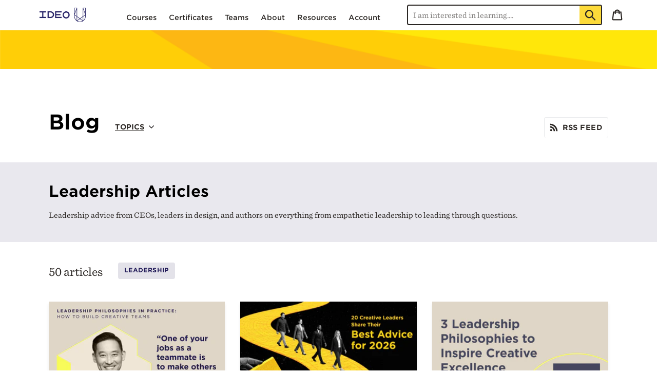

--- FILE ---
content_type: text/css
request_url: https://www.ideou.com/cdn/shop/t/4/assets/ideou_main.css?v=46459576803793620461754353814
body_size: 28930
content:
@font-face{font-family:Work Sans;font-weight:600;font-style:normal;src:url(/cdn/fonts/work_sans/worksans_n6.136d99375282ffb6ea8c3dc4a8fe189c7be691b2.woff2?&hmac=7867d42165701e7ee4f032630a1e63ce3ad64eccd01272ef324bd131e1ac1e1a) format("woff2"),url(/cdn/fonts/work_sans/worksans_n6.399ae4c4dd52d38e3f3214ec0cc9c61a0a67ea08.woff?&hmac=ebdf8d0afbf016c0cb63aabafdeba42ff5e68c03b63d5ca77de58c7a23ece904) format("woff")}@font-face{font-family:Work Sans;font-weight:400;font-style:normal;src:url(/cdn/fonts/work_sans/worksans_n4.29e3afeb38a0ba35e784cf169a40e8beaf814daa.woff2?&hmac=dedb1427c885abaf4ac174a375e9627c0878ba4cf0824fe037c5b89a9d9cc5ec) format("woff2"),url(/cdn/fonts/work_sans/worksans_n4.e7c533c4afbed28070f6ac45dbcfe6f37840c0a8.woff?&hmac=b13e5ddf035674558e1b3d61bb7a3a8e7ea688739f742e54efe1c7ebb84224ba) format("woff")}@font-face{font-family:Work Sans;font-weight:700;font-style:normal;src:url(/cdn/fonts/work_sans/worksans_n7.35eac55373d3da50c529c81066eb2f2f0fbedb82.woff2?&hmac=106ad2c6803d02bccb3ab6d82dad0056f5b7e17530be1fc4ed62ccb4e5b47ada) format("woff2"),url(/cdn/fonts/work_sans/worksans_n7.1b010d40a44f517d5363112c4aff386332758bc9.woff?&hmac=a1d22b52337edde0eb1804e12b142c530b09ee4773c1f72c6bbb7a05b1ac7d07) format("woff")}.slick-slider{position:relative;display:block;box-sizing:border-box;-webkit-touch-callout:none;-webkit-user-select:none;-khtml-user-select:none;-moz-user-select:none;-ms-user-select:none;user-select:none;-ms-touch-action:pan-y;touch-action:pan-y;-webkit-tap-highlight-color:transparent}.slick-list{position:relative;overflow:hidden;display:block;margin:0;padding:0}.slick-list:focus{outline:none}.slick-list.dragging{cursor:pointer;cursor:hand}.slick-slider .slick-track,.slick-slider .slick-list{-webkit-transform:translate3d(0,0,0);-moz-transform:translate3d(0,0,0);-ms-transform:translate3d(0,0,0);-o-transform:translate3d(0,0,0);transform:translateZ(0)}.slick-track{position:relative;left:0;top:0;display:block}.slick-track:before,.slick-track:after{content:"";display:table}.slick-track:after{clear:both}.slick-loading .slick-track{visibility:hidden}.slick-slide{float:left;height:100%;min-height:1px;display:none}[dir=rtl] .slick-slide{float:right}.slick-slide img{display:block}.slick-slide.slick-loading img{display:none}.slick-slide.dragging img{pointer-events:none}.slick-initialized .slick-slide{display:block}.slick-loading .slick-slide{visibility:hidden}.slick-vertical .slick-slide{display:block;height:auto;border:1px solid transparent}.slick-arrow.slick-hidden{display:none}.slick-loading .slick-list{background:#fff url(//cdn.shopify.com/s/files/1/0256/6193/1601/t/3/assets/ajax-loader.gif?v=41356863302472015721612825617) center center no-repeat}.slick-prev,.slick-next{position:absolute;display:block;height:20px;width:20px;line-height:0px;font-size:0px;cursor:pointer;background:transparent;color:transparent;top:50%;-webkit-transform:translate(0,-50%);-ms-transform:translate(0,-50%);transform:translateY(-50%);padding:0;border:none}.slick-prev:hover,.slick-prev:focus,.slick-next:hover,.slick-next:focus{background:transparent;color:transparent}.slick-prev:hover:before,.slick-prev:focus:before,.slick-next:hover:before,.slick-next:focus:before{opacity:1}.slick-prev.slick-disabled:before,.slick-next.slick-disabled:before{opacity:.25}.slick-prev:before,.slick-next:before{font-family:"slick-icons, sans-serif";font-size:20px;line-height:1;color:#000;opacity:.75;-webkit-font-smoothing:antialiased;-moz-osx-font-smoothing:grayscale}.slick-prev{left:-25px}[dir=rtl] .slick-prev{left:auto;right:-25px}.slick-prev:before{content:"\2190"}[dir=rtl] .slick-prev:before{content:"\2192"}.slick-next{right:-25px}[dir=rtl] .slick-next{left:-25px;right:auto}.slick-next:before{content:"\2192"}[dir=rtl] .slick-next:before{content:"\2190"}.slick-dotted.slick-slider{margin-bottom:30px}.slick-dots{list-style:none;display:block;text-align:center;padding:0;margin:0}.slick-dots li{position:relative;display:inline-block;height:20px;width:20px;margin:0 5px;padding:0;cursor:pointer}.slick-dots li button,.slick-dots li a{border:0;background:transparent;display:block;height:20px;width:20px;line-height:0px;font-size:0px;color:transparent;padding:5px;cursor:pointer}.slick-dots li button:hover:before,.slick-dots li button:focus:before,.slick-dots li a:hover:before,.slick-dots li a:focus:before{opacity:1}.slick-dots li button:before,.slick-dots li a:before{position:absolute;top:0;left:0;content:"\2022";width:20px;height:20px;font-family:"slick-icons, sans-serif";font-size:6px;line-height:20px;text-align:center;color:#fff;opacity:.25;-webkit-font-smoothing:antialiased;-moz-osx-font-smoothing:grayscale}.slick-dots li.slick-active button:before{color:#fff;opacity:.75}*,*:before,*:after{box-sizing:border-box}body{margin:0}article,aside,details,figcaption,figure,footer,header,hgroup,main,menu,nav,section,summary{display:block}body,input,textarea,button,select{-webkit-font-smoothing:antialiased;-webkit-text-size-adjust:100%}a{background-color:transparent}b,strong{font-weight:700}em{font-style:italic}small{font-size:80%}sub,sup{font-size:75%;line-height:0;position:relative;vertical-align:baseline}sup{top:-.5em}sub{bottom:-.25em}img{max-width:100%;border:0}button,input,optgroup,select,textarea{color:inherit;font:inherit;margin:0}button[disabled],html input[disabled]{cursor:default}button::-moz-focus-inner,[type=button]::-moz-focus-inner,[type=reset]::-moz-focus-inner,[type=submit]::-moz-focus-inner{border-style:none;padding:0}button:-moz-focusring,[type=button]:-moz-focusring,[type=reset]:-moz-focusring,[type=submit]:-moz-focusring{outline:1px dotted ButtonText}input[type=search],input[type=number],input[type=email],input[type=password]{-webkit-appearance:none;-moz-appearance:none}table{width:100%;border-collapse:collapse;border-spacing:0}td,th{padding:0}textarea{overflow:auto;-webkit-appearance:none;-moz-appearance:none}a,button,[role=button],input,label,select,textarea{touch-action:manipulation}.grid{*zoom: 1;list-style:none;padding:0;margin:0 0 0 -30px}.grid:after{content:"";display:table;clear:both}@media only screen and (max-width: 1200px){.grid{margin-left:-22px}}.grid__item{float:left;padding-left:30px;width:100%}@media only screen and (max-width: 1200px){.grid__item{padding-left:22px}}.grid__item[class*=--push]{position:relative}.grid--rev{direction:rtl;text-align:left}.grid--rev>.grid__item{direction:ltr;text-align:left;float:right}.one-whole{width:100%}.one-half{width:50%}.one-third{width:33.33333%}.two-thirds{width:66.66667%}.one-quarter{width:25%}.two-quarters{width:50%}.three-quarters{width:75%}.one-fifth{width:20%}.two-fifths{width:40%}.three-fifths{width:60%}.four-fifths{width:80%}.one-sixth{width:16.66667%}.two-sixths{width:33.33333%}.three-sixths{width:50%}.four-sixths{width:66.66667%}.five-sixths{width:83.33333%}.one-eighth{width:12.5%}.two-eighths{width:25%}.three-eighths{width:37.5%}.four-eighths{width:50%}.five-eighths{width:62.5%}.six-eighths{width:75%}.seven-eighths{width:87.5%}.one-tenth{width:10%}.two-tenths{width:20%}.three-tenths{width:30%}.four-tenths{width:40%}.five-tenths{width:50%}.six-tenths{width:60%}.seven-tenths{width:70%}.eight-tenths{width:80%}.nine-tenths{width:90%}.one-twelfth{width:8.33333%}.two-twelfths{width:16.66667%}.three-twelfths{width:25%}.four-twelfths{width:33.33333%}.five-twelfths{width:41.66667%}.six-twelfths{width:50%}.seven-twelfths{width:58.33333%}.eight-twelfths{width:66.66667%}.nine-twelfths{width:75%}.ten-twelfths{width:83.33333%}.eleven-twelfths{width:91.66667%}.show{display:block!important}.text-left{text-align:left!important}.text-right{text-align:right!important}.text-center{text-align:center!important}@media only screen and (max-width: 500px){.narrowscreen--one-whole{width:100%}.narrowscreen--one-half{width:50%}.narrowscreen--one-third{width:33.33333%}.narrowscreen--two-thirds{width:66.66667%}.narrowscreen--one-quarter{width:25%}.narrowscreen--two-quarters{width:50%}.narrowscreen--three-quarters{width:75%}.narrowscreen--one-fifth{width:20%}.narrowscreen--two-fifths{width:40%}.narrowscreen--three-fifths{width:60%}.narrowscreen--four-fifths{width:80%}.narrowscreen--one-sixth{width:16.66667%}.narrowscreen--two-sixths{width:33.33333%}.narrowscreen--three-sixths{width:50%}.narrowscreen--four-sixths{width:66.66667%}.narrowscreen--five-sixths{width:83.33333%}.narrowscreen--one-eighth{width:12.5%}.narrowscreen--two-eighths{width:25%}.narrowscreen--three-eighths{width:37.5%}.narrowscreen--four-eighths{width:50%}.narrowscreen--five-eighths{width:62.5%}.narrowscreen--six-eighths{width:75%}.narrowscreen--seven-eighths{width:87.5%}.narrowscreen--one-tenth{width:10%}.narrowscreen--two-tenths{width:20%}.narrowscreen--three-tenths{width:30%}.narrowscreen--four-tenths{width:40%}.narrowscreen--five-tenths{width:50%}.narrowscreen--six-tenths{width:60%}.narrowscreen--seven-tenths{width:70%}.narrowscreen--eight-tenths{width:80%}.narrowscreen--nine-tenths{width:90%}.narrowscreen--one-twelfth{width:8.33333%}.narrowscreen--two-twelfths{width:16.66667%}.narrowscreen--three-twelfths{width:25%}.narrowscreen--four-twelfths{width:33.33333%}.narrowscreen--five-twelfths{width:41.66667%}.narrowscreen--six-twelfths{width:50%}.narrowscreen--seven-twelfths{width:58.33333%}.narrowscreen--eight-twelfths{width:66.66667%}.narrowscreen--nine-twelfths{width:75%}.narrowscreen--ten-twelfths{width:83.33333%}.narrowscreen--eleven-twelfths{width:91.66667%}.grid--uniform .narrowscreen--one-half:nth-child(odd),.grid--uniform .narrowscreen--one-third:nth-child(3n+1),.grid--uniform .narrowscreen--one-quarter:nth-child(4n+1),.grid--uniform .narrowscreen--one-fifth:nth-child(5n+1),.grid--uniform .narrowscreen--one-sixth:nth-child(6n+1),.grid--uniform .narrowscreen--two-sixths:nth-child(3n+1),.grid--uniform .narrowscreen--three-sixths:nth-child(odd),.grid--uniform .narrowscreen--one-eighth:nth-child(8n+1),.grid--uniform .narrowscreen--two-eighths:nth-child(4n+1),.grid--uniform .narrowscreen--four-eighths:nth-child(odd),.grid--uniform .narrowscreen--five-tenths:nth-child(odd),.grid--uniform .narrowscreen--one-twelfth:nth-child(12n+1),.grid--uniform .narrowscreen--two-twelfths:nth-child(6n+1),.grid--uniform .narrowscreen--three-twelfths:nth-child(4n+1),.grid--uniform .narrowscreen--four-twelfths:nth-child(3n+1),.grid--uniform .narrowscreen--six-twelfths:nth-child(odd){clear:both}.narrowscreen--show{display:block!important}.narrowscreen--hide{display:none!important}.narrowscreen--text-left{text-align:left!important}.narrowscreen--text-right{text-align:right!important}.narrowscreen--text-center{text-align:center!important}}@media only screen and (max-width: 440px){.small--one-whole{width:100%}.small--one-half{width:50%}.small--one-third{width:33.33333%}.small--two-thirds{width:66.66667%}.small--one-quarter{width:25%}.small--two-quarters{width:50%}.small--three-quarters{width:75%}.small--one-fifth{width:20%}.small--two-fifths{width:40%}.small--three-fifths{width:60%}.small--four-fifths{width:80%}.small--one-sixth{width:16.66667%}.small--two-sixths{width:33.33333%}.small--three-sixths{width:50%}.small--four-sixths{width:66.66667%}.small--five-sixths{width:83.33333%}.small--one-eighth{width:12.5%}.small--two-eighths{width:25%}.small--three-eighths{width:37.5%}.small--four-eighths{width:50%}.small--five-eighths{width:62.5%}.small--six-eighths{width:75%}.small--seven-eighths{width:87.5%}.small--one-tenth{width:10%}.small--two-tenths{width:20%}.small--three-tenths{width:30%}.small--four-tenths{width:40%}.small--five-tenths{width:50%}.small--six-tenths{width:60%}.small--seven-tenths{width:70%}.small--eight-tenths{width:80%}.small--nine-tenths{width:90%}.small--one-twelfth{width:8.33333%}.small--two-twelfths{width:16.66667%}.small--three-twelfths{width:25%}.small--four-twelfths{width:33.33333%}.small--five-twelfths{width:41.66667%}.small--six-twelfths{width:50%}.small--seven-twelfths{width:58.33333%}.small--eight-twelfths{width:66.66667%}.small--nine-twelfths{width:75%}.small--ten-twelfths{width:83.33333%}.small--eleven-twelfths{width:91.66667%}.grid--uniform .small--one-half:nth-child(odd),.grid--uniform .small--one-third:nth-child(3n+1),.grid--uniform .small--one-quarter:nth-child(4n+1),.grid--uniform .small--one-fifth:nth-child(5n+1),.grid--uniform .small--one-sixth:nth-child(6n+1),.grid--uniform .small--two-sixths:nth-child(3n+1),.grid--uniform .small--three-sixths:nth-child(odd),.grid--uniform .small--one-eighth:nth-child(8n+1),.grid--uniform .small--two-eighths:nth-child(4n+1),.grid--uniform .small--four-eighths:nth-child(odd),.grid--uniform .small--five-tenths:nth-child(odd),.grid--uniform .small--one-twelfth:nth-child(12n+1),.grid--uniform .small--two-twelfths:nth-child(6n+1),.grid--uniform .small--three-twelfths:nth-child(4n+1),.grid--uniform .small--four-twelfths:nth-child(3n+1),.grid--uniform .small--six-twelfths:nth-child(odd){clear:both}.small--show{display:block!important}.small--hide{display:none!important}.small--text-left{text-align:left!important}.small--text-right{text-align:right!important}.small--text-center{text-align:center!important}}@media only screen and (min-width: 441px) and (max-width: 1200px){.medium--one-whole{width:100%}.medium--one-half{width:50%}.medium--one-third{width:33.33333%}.medium--two-thirds{width:66.66667%}.medium--one-quarter{width:25%}.medium--two-quarters{width:50%}.medium--three-quarters{width:75%}.medium--one-fifth{width:20%}.medium--two-fifths{width:40%}.medium--three-fifths{width:60%}.medium--four-fifths{width:80%}.medium--one-sixth{width:16.66667%}.medium--two-sixths{width:33.33333%}.medium--three-sixths{width:50%}.medium--four-sixths{width:66.66667%}.medium--five-sixths{width:83.33333%}.medium--one-eighth{width:12.5%}.medium--two-eighths{width:25%}.medium--three-eighths{width:37.5%}.medium--four-eighths{width:50%}.medium--five-eighths{width:62.5%}.medium--six-eighths{width:75%}.medium--seven-eighths{width:87.5%}.medium--one-tenth{width:10%}.medium--two-tenths{width:20%}.medium--three-tenths{width:30%}.medium--four-tenths{width:40%}.medium--five-tenths{width:50%}.medium--six-tenths{width:60%}.medium--seven-tenths{width:70%}.medium--eight-tenths{width:80%}.medium--nine-tenths{width:90%}.medium--one-twelfth{width:8.33333%}.medium--two-twelfths{width:16.66667%}.medium--three-twelfths{width:25%}.medium--four-twelfths{width:33.33333%}.medium--five-twelfths{width:41.66667%}.medium--six-twelfths{width:50%}.medium--seven-twelfths{width:58.33333%}.medium--eight-twelfths{width:66.66667%}.medium--nine-twelfths{width:75%}.medium--ten-twelfths{width:83.33333%}.medium--eleven-twelfths{width:91.66667%}.grid--uniform .medium--one-half:nth-child(odd),.grid--uniform .medium--one-third:nth-child(3n+1),.grid--uniform .medium--one-quarter:nth-child(4n+1),.grid--uniform .medium--one-fifth:nth-child(5n+1),.grid--uniform .medium--one-sixth:nth-child(6n+1),.grid--uniform .medium--two-sixths:nth-child(3n+1),.grid--uniform .medium--three-sixths:nth-child(odd),.grid--uniform .medium--one-eighth:nth-child(8n+1),.grid--uniform .medium--two-eighths:nth-child(4n+1),.grid--uniform .medium--four-eighths:nth-child(odd),.grid--uniform .medium--five-tenths:nth-child(odd),.grid--uniform .medium--one-twelfth:nth-child(12n+1),.grid--uniform .medium--two-twelfths:nth-child(6n+1),.grid--uniform .medium--three-twelfths:nth-child(4n+1),.grid--uniform .medium--four-twelfths:nth-child(3n+1),.grid--uniform .medium--six-twelfths:nth-child(odd){clear:both}.medium--show{display:block!important}.medium--hide{display:none!important}.medium--text-left{text-align:left!important}.medium--text-right{text-align:right!important}.medium--text-center{text-align:center!important}}@media only screen and (max-width: 1199px){.medium-down--one-whole{width:100%}.medium-down--one-half{width:50%}.medium-down--one-third{width:33.33333%}.medium-down--two-thirds{width:66.66667%}.medium-down--one-quarter{width:25%}.medium-down--two-quarters{width:50%}.medium-down--three-quarters{width:75%}.medium-down--one-fifth{width:20%}.medium-down--two-fifths{width:40%}.medium-down--three-fifths{width:60%}.medium-down--four-fifths{width:80%}.medium-down--one-sixth{width:16.66667%}.medium-down--two-sixths{width:33.33333%}.medium-down--three-sixths{width:50%}.medium-down--four-sixths{width:66.66667%}.medium-down--five-sixths{width:83.33333%}.medium-down--one-eighth{width:12.5%}.medium-down--two-eighths{width:25%}.medium-down--three-eighths{width:37.5%}.medium-down--four-eighths{width:50%}.medium-down--five-eighths{width:62.5%}.medium-down--six-eighths{width:75%}.medium-down--seven-eighths{width:87.5%}.medium-down--one-tenth{width:10%}.medium-down--two-tenths{width:20%}.medium-down--three-tenths{width:30%}.medium-down--four-tenths{width:40%}.medium-down--five-tenths{width:50%}.medium-down--six-tenths{width:60%}.medium-down--seven-tenths{width:70%}.medium-down--eight-tenths{width:80%}.medium-down--nine-tenths{width:90%}.medium-down--one-twelfth{width:8.33333%}.medium-down--two-twelfths{width:16.66667%}.medium-down--three-twelfths{width:25%}.medium-down--four-twelfths{width:33.33333%}.medium-down--five-twelfths{width:41.66667%}.medium-down--six-twelfths{width:50%}.medium-down--seven-twelfths{width:58.33333%}.medium-down--eight-twelfths{width:66.66667%}.medium-down--nine-twelfths{width:75%}.medium-down--ten-twelfths{width:83.33333%}.medium-down--eleven-twelfths{width:91.66667%}.grid--uniform .medium-down--one-half:nth-child(odd),.grid--uniform .medium-down--one-third:nth-child(3n+1),.grid--uniform .medium-down--one-quarter:nth-child(4n+1),.grid--uniform .medium-down--one-fifth:nth-child(5n+1),.grid--uniform .medium-down--one-sixth:nth-child(6n+1),.grid--uniform .medium-down--two-sixths:nth-child(3n+1),.grid--uniform .medium-down--three-sixths:nth-child(odd),.grid--uniform .medium-down--one-eighth:nth-child(8n+1),.grid--uniform .medium-down--two-eighths:nth-child(4n+1),.grid--uniform .medium-down--four-eighths:nth-child(odd),.grid--uniform .medium-down--five-tenths:nth-child(odd),.grid--uniform .medium-down--one-twelfth:nth-child(12n+1),.grid--uniform .medium-down--two-twelfths:nth-child(6n+1),.grid--uniform .medium-down--three-twelfths:nth-child(4n+1),.grid--uniform .medium-down--four-twelfths:nth-child(3n+1),.grid--uniform .medium-down--six-twelfths:nth-child(odd){clear:both}.medium-down--show{display:block!important}.medium-down--hide{display:none!important}.medium-down--text-left{text-align:left!important}.medium-down--text-right{text-align:right!important}.medium-down--text-center{text-align:center!important}}@media only screen and (min-width: 441px){.medium-up--one-whole{width:100%}.medium-up--one-half{width:50%}.medium-up--one-third{width:33.33333%}.medium-up--two-thirds{width:66.66667%}.medium-up--one-quarter{width:25%}.medium-up--two-quarters{width:50%}.medium-up--three-quarters{width:75%}.medium-up--one-fifth{width:20%}.medium-up--two-fifths{width:40%}.medium-up--three-fifths{width:60%}.medium-up--four-fifths{width:80%}.medium-up--one-sixth{width:16.66667%}.medium-up--two-sixths{width:33.33333%}.medium-up--three-sixths{width:50%}.medium-up--four-sixths{width:66.66667%}.medium-up--five-sixths{width:83.33333%}.medium-up--one-eighth{width:12.5%}.medium-up--two-eighths{width:25%}.medium-up--three-eighths{width:37.5%}.medium-up--four-eighths{width:50%}.medium-up--five-eighths{width:62.5%}.medium-up--six-eighths{width:75%}.medium-up--seven-eighths{width:87.5%}.medium-up--one-tenth{width:10%}.medium-up--two-tenths{width:20%}.medium-up--three-tenths{width:30%}.medium-up--four-tenths{width:40%}.medium-up--five-tenths{width:50%}.medium-up--six-tenths{width:60%}.medium-up--seven-tenths{width:70%}.medium-up--eight-tenths{width:80%}.medium-up--nine-tenths{width:90%}.medium-up--one-twelfth{width:8.33333%}.medium-up--two-twelfths{width:16.66667%}.medium-up--three-twelfths{width:25%}.medium-up--four-twelfths{width:33.33333%}.medium-up--five-twelfths{width:41.66667%}.medium-up--six-twelfths{width:50%}.medium-up--seven-twelfths{width:58.33333%}.medium-up--eight-twelfths{width:66.66667%}.medium-up--nine-twelfths{width:75%}.medium-up--ten-twelfths{width:83.33333%}.medium-up--eleven-twelfths{width:91.66667%}.grid--uniform .medium-up--one-half:nth-child(odd),.grid--uniform .medium-up--one-third:nth-child(3n+1),.grid--uniform .medium-up--one-quarter:nth-child(4n+1),.grid--uniform .medium-up--one-fifth:nth-child(5n+1),.grid--uniform .medium-up--one-sixth:nth-child(6n+1),.grid--uniform .medium-up--two-sixths:nth-child(3n+1),.grid--uniform .medium-up--three-sixths:nth-child(odd),.grid--uniform .medium-up--one-eighth:nth-child(8n+1),.grid--uniform .medium-up--two-eighths:nth-child(4n+1),.grid--uniform .medium-up--four-eighths:nth-child(odd),.grid--uniform .medium-up--five-tenths:nth-child(odd),.grid--uniform .medium-up--one-twelfth:nth-child(12n+1),.grid--uniform .medium-up--two-twelfths:nth-child(6n+1),.grid--uniform .medium-up--three-twelfths:nth-child(4n+1),.grid--uniform .medium-up--four-twelfths:nth-child(3n+1),.grid--uniform .medium-up--six-twelfths:nth-child(odd){clear:both}.medium-up--show{display:block!important}.medium-up--hide{display:none!important}.medium-up--text-left{text-align:left!important}.medium-up--text-right{text-align:right!important}.medium-up--text-center{text-align:center!important}}@media only screen and (max-width: 500px){.narrowscreen--push-one-half{left:50%}.narrowscreen--push-one-third{left:33.33333%}.narrowscreen--push-two-thirds{left:66.66667%}.narrowscreen--push-one-quarter{left:25%}.narrowscreen--push-two-quarters{left:50%}.narrowscreen--push-three-quarters{left:75%}.narrowscreen--push-one-fifth{left:20%}.narrowscreen--push-two-fifths{left:40%}.narrowscreen--push-three-fifths{left:60%}.narrowscreen--push-four-fifths{left:80%}.narrowscreen--push-one-sixth{left:16.66667%}.narrowscreen--push-two-sixths{left:33.33333%}.narrowscreen--push-three-sixths{left:50%}.narrowscreen--push-four-sixths{left:66.66667%}.narrowscreen--push-five-sixths{left:83.33333%}.narrowscreen--push-one-eighth{left:12.5%}.narrowscreen--push-two-eighths{left:25%}.narrowscreen--push-three-eighths{left:37.5%}.narrowscreen--push-four-eighths{left:50%}.narrowscreen--push-five-eighths{left:62.5%}.narrowscreen--push-six-eighths{left:75%}.narrowscreen--push-seven-eighths{left:87.5%}.narrowscreen--push-one-tenth{left:10%}.narrowscreen--push-two-tenths{left:20%}.narrowscreen--push-three-tenths{left:30%}.narrowscreen--push-four-tenths{left:40%}.narrowscreen--push-five-tenths{left:50%}.narrowscreen--push-six-tenths{left:60%}.narrowscreen--push-seven-tenths{left:70%}.narrowscreen--push-eight-tenths{left:80%}.narrowscreen--push-nine-tenths{left:90%}.narrowscreen--push-one-twelfth{left:8.33333%}.narrowscreen--push-two-twelfths{left:16.66667%}.narrowscreen--push-three-twelfths{left:25%}.narrowscreen--push-four-twelfths{left:33.33333%}.narrowscreen--push-five-twelfths{left:41.66667%}.narrowscreen--push-six-twelfths{left:50%}.narrowscreen--push-seven-twelfths{left:58.33333%}.narrowscreen--push-eight-twelfths{left:66.66667%}.narrowscreen--push-nine-twelfths{left:75%}.narrowscreen--push-ten-twelfths{left:83.33333%}.narrowscreen--push-eleven-twelfths{left:91.66667%}}@media only screen and (max-width: 419px){.small--push-one-half{left:50%}.small--push-one-third{left:33.33333%}.small--push-two-thirds{left:66.66667%}.small--push-one-quarter{left:25%}.small--push-two-quarters{left:50%}.small--push-three-quarters{left:75%}.small--push-one-fifth{left:20%}.small--push-two-fifths{left:40%}.small--push-three-fifths{left:60%}.small--push-four-fifths{left:80%}.small--push-one-sixth{left:16.66667%}.small--push-two-sixths{left:33.33333%}.small--push-three-sixths{left:50%}.small--push-four-sixths{left:66.66667%}.small--push-five-sixths{left:83.33333%}.small--push-one-eighth{left:12.5%}.small--push-two-eighths{left:25%}.small--push-three-eighths{left:37.5%}.small--push-four-eighths{left:50%}.small--push-five-eighths{left:62.5%}.small--push-six-eighths{left:75%}.small--push-seven-eighths{left:87.5%}.small--push-one-tenth{left:10%}.small--push-two-tenths{left:20%}.small--push-three-tenths{left:30%}.small--push-four-tenths{left:40%}.small--push-five-tenths{left:50%}.small--push-six-tenths{left:60%}.small--push-seven-tenths{left:70%}.small--push-eight-tenths{left:80%}.small--push-nine-tenths{left:90%}.small--push-one-twelfth{left:8.33333%}.small--push-two-twelfths{left:16.66667%}.small--push-three-twelfths{left:25%}.small--push-four-twelfths{left:33.33333%}.small--push-five-twelfths{left:41.66667%}.small--push-six-twelfths{left:50%}.small--push-seven-twelfths{left:58.33333%}.small--push-eight-twelfths{left:66.66667%}.small--push-nine-twelfths{left:75%}.small--push-ten-twelfths{left:83.33333%}.small--push-eleven-twelfths{left:91.66667%}}@media only screen and (min-width: 441px) and (max-width: 1199px){.medium--push-one-half{left:50%}.medium--push-one-third{left:33.33333%}.medium--push-two-thirds{left:66.66667%}.medium--push-one-quarter{left:25%}.medium--push-two-quarters{left:50%}.medium--push-three-quarters{left:75%}.medium--push-one-fifth{left:20%}.medium--push-two-fifths{left:40%}.medium--push-three-fifths{left:60%}.medium--push-four-fifths{left:80%}.medium--push-one-sixth{left:16.66667%}.medium--push-two-sixths{left:33.33333%}.medium--push-three-sixths{left:50%}.medium--push-four-sixths{left:66.66667%}.medium--push-five-sixths{left:83.33333%}.medium--push-one-eighth{left:12.5%}.medium--push-two-eighths{left:25%}.medium--push-three-eighths{left:37.5%}.medium--push-four-eighths{left:50%}.medium--push-five-eighths{left:62.5%}.medium--push-six-eighths{left:75%}.medium--push-seven-eighths{left:87.5%}.medium--push-one-tenth{left:10%}.medium--push-two-tenths{left:20%}.medium--push-three-tenths{left:30%}.medium--push-four-tenths{left:40%}.medium--push-five-tenths{left:50%}.medium--push-six-tenths{left:60%}.medium--push-seven-tenths{left:70%}.medium--push-eight-tenths{left:80%}.medium--push-nine-tenths{left:90%}.medium--push-one-twelfth{left:8.33333%}.medium--push-two-twelfths{left:16.66667%}.medium--push-three-twelfths{left:25%}.medium--push-four-twelfths{left:33.33333%}.medium--push-five-twelfths{left:41.66667%}.medium--push-six-twelfths{left:50%}.medium--push-seven-twelfths{left:58.33333%}.medium--push-eight-twelfths{left:66.66667%}.medium--push-nine-twelfths{left:75%}.medium--push-ten-twelfths{left:83.33333%}.medium--push-eleven-twelfths{left:91.66667%}}@media only screen and (max-width: 1199px){.medium-down--push-one-half{left:50%}.medium-down--push-one-third{left:33.33333%}.medium-down--push-two-thirds{left:66.66667%}.medium-down--push-one-quarter{left:25%}.medium-down--push-two-quarters{left:50%}.medium-down--push-three-quarters{left:75%}.medium-down--push-one-fifth{left:20%}.medium-down--push-two-fifths{left:40%}.medium-down--push-three-fifths{left:60%}.medium-down--push-four-fifths{left:80%}.medium-down--push-one-sixth{left:16.66667%}.medium-down--push-two-sixths{left:33.33333%}.medium-down--push-three-sixths{left:50%}.medium-down--push-four-sixths{left:66.66667%}.medium-down--push-five-sixths{left:83.33333%}.medium-down--push-one-eighth{left:12.5%}.medium-down--push-two-eighths{left:25%}.medium-down--push-three-eighths{left:37.5%}.medium-down--push-four-eighths{left:50%}.medium-down--push-five-eighths{left:62.5%}.medium-down--push-six-eighths{left:75%}.medium-down--push-seven-eighths{left:87.5%}.medium-down--push-one-tenth{left:10%}.medium-down--push-two-tenths{left:20%}.medium-down--push-three-tenths{left:30%}.medium-down--push-four-tenths{left:40%}.medium-down--push-five-tenths{left:50%}.medium-down--push-six-tenths{left:60%}.medium-down--push-seven-tenths{left:70%}.medium-down--push-eight-tenths{left:80%}.medium-down--push-nine-tenths{left:90%}.medium-down--push-one-twelfth{left:8.33333%}.medium-down--push-two-twelfths{left:16.66667%}.medium-down--push-three-twelfths{left:25%}.medium-down--push-four-twelfths{left:33.33333%}.medium-down--push-five-twelfths{left:41.66667%}.medium-down--push-six-twelfths{left:50%}.medium-down--push-seven-twelfths{left:58.33333%}.medium-down--push-eight-twelfths{left:66.66667%}.medium-down--push-nine-twelfths{left:75%}.medium-down--push-ten-twelfths{left:83.33333%}.medium-down--push-eleven-twelfths{left:91.66667%}}@media only screen and (min-width: 441px){.medium-up--push-one-half{left:50%}.medium-up--push-one-third{left:33.33333%}.medium-up--push-two-thirds{left:66.66667%}.medium-up--push-one-quarter{left:25%}.medium-up--push-two-quarters{left:50%}.medium-up--push-three-quarters{left:75%}.medium-up--push-one-fifth{left:20%}.medium-up--push-two-fifths{left:40%}.medium-up--push-three-fifths{left:60%}.medium-up--push-four-fifths{left:80%}.medium-up--push-one-sixth{left:16.66667%}.medium-up--push-two-sixths{left:33.33333%}.medium-up--push-three-sixths{left:50%}.medium-up--push-four-sixths{left:66.66667%}.medium-up--push-five-sixths{left:83.33333%}.medium-up--push-one-eighth{left:12.5%}.medium-up--push-two-eighths{left:25%}.medium-up--push-three-eighths{left:37.5%}.medium-up--push-four-eighths{left:50%}.medium-up--push-five-eighths{left:62.5%}.medium-up--push-six-eighths{left:75%}.medium-up--push-seven-eighths{left:87.5%}.medium-up--push-one-tenth{left:10%}.medium-up--push-two-tenths{left:20%}.medium-up--push-three-tenths{left:30%}.medium-up--push-four-tenths{left:40%}.medium-up--push-five-tenths{left:50%}.medium-up--push-six-tenths{left:60%}.medium-up--push-seven-tenths{left:70%}.medium-up--push-eight-tenths{left:80%}.medium-up--push-nine-tenths{left:90%}.medium-up--push-one-twelfth{left:8.33333%}.medium-up--push-two-twelfths{left:16.66667%}.medium-up--push-three-twelfths{left:25%}.medium-up--push-four-twelfths{left:33.33333%}.medium-up--push-five-twelfths{left:41.66667%}.medium-up--push-six-twelfths{left:50%}.medium-up--push-seven-twelfths{left:58.33333%}.medium-up--push-eight-twelfths{left:66.66667%}.medium-up--push-nine-twelfths{left:75%}.medium-up--push-ten-twelfths{left:83.33333%}.medium-up--push-eleven-twelfths{left:91.66667%}}.clearfix{*zoom: 1}.clearfix:after{content:"";display:table;clear:both}.visually-hidden,.icon__fallback-text{position:absolute!important;overflow:hidden;clip:rect(0 0 0 0);height:1px;width:1px;margin:-1px;padding:0;border:0}.visibility-hidden{visibility:hidden}.visually-hidden--inline{margin:0;height:1em}.visually-hidden--static{position:static!important}.js-focus-hidden:focus{outline:none}.no-js:not(html){display:none}.no-js .no-js:not(html){display:block}.no-js .js{display:none}.hide{display:none!important}.skip-link:focus{clip:auto;width:auto;height:auto;margin:0;color:#2a2623;background-color:#fff;padding:10px;opacity:1;z-index:10000;transition:none}.box{background:no-repeat;background-color:#f7f7f7;background-size:contain}.ratio-container{position:relative}.ratio-container:after{display:block;height:0;width:100%;padding-bottom:50%;content:""}.ratio-container>*{position:absolute;top:0;left:0;width:100%;height:100%}body,html{background-color:#fff}.page-width{*zoom: 1;max-width:1280px;margin:0 auto}.page-width:after{content:"";display:table;clear:both}.main-content{display:block;padding-top:35px}@media only screen and (min-width: 1199px){.main-content{padding-top:80px}}.section-header{margin-bottom:35px}@media only screen and (min-width: 1199px){.section-header{margin-bottom:80px}}.section-header a{border-bottom:1px solid currentColor}blockquote{font-size:1.125em;font-style:normal;text-align:center;padding:0 30px;margin:0}.rte blockquote{border-color:#e8e9eb;border-width:1px 0;border-style:solid;padding:30px 0;margin-bottom:27.5px}blockquote p+cite{margin-top:27.5px}blockquote cite{display:block;font-size:.85em;font-weight:400}blockquote cite:before{content:"\2014"}code,pre{font-family:Consolas,monospace;font-size:1em}pre{overflow:auto}body,input,textarea,button,select{font-size:16px;font-family:Sentinel A,Sentinel B;font-style:normal;font-weight:400;color:#2a2623;line-height:1.5}@media only screen and (max-width: 1199px){input,textarea,select,button{font-size:16px}}h1,.h1,h2,.h2,h3,.h3,h4,.h4,h5,.h5,h6,.h6{margin:0 0 17.5px;font-family:Gotham SSm A,Gotham SSm B;font-style:normal;font-weight:600;line-height:1.2;overflow-wrap:break-word;word-wrap:break-word;color:#000}h1 a,.h1 a,h2 a,.h2 a,h3 a,.h3 a,h4 a,.h4 a,h5 a,.h5 a,h6 a,.h6 a{color:inherit;text-decoration:none;font-weight:inherit}h1,.h1{font-size:2.375em;text-transform:none;letter-spacing:0}@media only screen and (max-width: 800px){h1,.h1{font-size:2em}}h2,.h2{font-size:2em;letter-spacing:.1em}@media only screen and (max-width: 800px){h2,.h2{font-size:1.125em}}h3,.h3{font-size:1.625em;text-transform:none;letter-spacing:0}@media only screen and (max-width: 800px){h3,.h3{font-size:1.25em}}h4,.h4{font-size:1.25em}@media only screen and (max-width: 800px){h4,.h4{font-size:.9375em}}h5,.h5{font-size:.9375em}@media only screen and (max-width: 800px){h5,.h5{font-size:.8125em}}h6,.h6{font-size:.875em}@media only screen and (max-width: 800px){h6,.h6{font-size:.75em}}.rte{color:#2a2623;margin-bottom:35px}.rte:last-child{margin-bottom:0}.rte h1,.rte .h1,.rte h2,.rte .h2,.rte h3,.rte .h3,.rte h4,.rte .h4,.rte h5,.rte .h5,.rte h6,.rte .h6{margin-top:55px;margin-bottom:27.5px}.rte h1:first-child,.rte .h1:first-child,.rte h2:first-child,.rte .h2:first-child,.rte h3:first-child,.rte .h3:first-child,.rte h4:first-child,.rte .h4:first-child,.rte h5:first-child,.rte .h5:first-child,.rte h6:first-child,.rte .h6:first-child{margin-top:0}.rte li{margin-bottom:4px;list-style:inherit}.rte li:last-child{margin-bottom:0}.rte-setting{margin-bottom:19.44444px}.rte-setting:last-child{margin-bottom:0}p{color:#2a2623;margin:0 0 19.44444px}@media only screen and (max-width: 800px){p{font-size:.9375em}}p:last-child{margin-bottom:0}li{list-style:none}.fine-print{font-size:.875em;font-style:italic}.txt--minor{font-size:80%}.txt--emphasis{font-style:italic}.address{margin-bottom:55px}.hero__overlay{background-size:cover}.mega-title{margin-bottom:8px}.mega-title--large{font-size:2.125em}@media only screen and (min-width: 1100px){.mega-title--large{font-size:4.0625em}}@media only screen and (min-width: 1199px){.mega-subtitle{font-size:1.25em;margin:0 auto}.text-center .mega-subtitle{max-width:75%}}.mega-subtitle p{color:inherit}.mega-subtitle a{color:#2a2623;border-bottom:1px solid currentColor}.mega-subtitle a:hover,.mega-subtitle a:focus{color:#544c46}.mega-subtitle--large{font-size:1.125em;font-weight:600}@media only screen and (min-width: 1199px){.mega-subtitle--large{font-size:1.5em}}.is-transitioning{display:block!important;visibility:visible!important}.icon{display:inline-block;width:20px;height:20px;vertical-align:middle;fill:currentColor}.no-svg .icon{display:none}svg.icon:not(.icon--full-color) .icon-error__symbol,symbol.icon:not(.icon--full-color) .icon-error__symbol{fill:#fff}.no-svg .icon__fallback-text{position:static!important;overflow:inherit;clip:none;height:auto;width:auto;margin:0}.payment-icons{-moz-user-select:none;-ms-user-select:none;-webkit-user-select:none;user-select:none;cursor:default}@media only screen and (max-width: 800px){.payment-icons{line-height:40px}}.payment-icons .icon{width:38px;height:24px;fill:inherit}.social-icons .icon{width:23px;height:23px}@media only screen and (min-width: 1199px){.social-icons .icon{width:25px;height:25px}}.social-icons .icon.icon--wide{width:40px}.icon-spinner{-moz-animation:spin .5s infinite linear;-o-animation:spin .5s infinite linear;-webkit-animation:spin .5s infinite linear;animation:spin .5s infinite linear}ul,ol{margin:0;padding:0}ol{list-style:decimal}.list--inline{padding:0;margin:0}.list--inline>li{display:inline-block;margin-bottom:0;vertical-align:middle}.rte img{height:auto}.rte table{table-layout:fixed}.rte ul,.rte ol{margin:0 0 17.5px 35px}.rte ul.list--inline,.rte ol.list--inline{margin-left:0}.rte ul{list-style:disc outside}.rte ul ul{list-style:circle outside}.rte ul ul ul{list-style:square outside}.rte a:not(.btn){border-bottom:1px solid currentColor;padding-bottom:1px}.text-center.rte ul,.text-center.rte ol,.text-center .rte ul,.text-center .rte ol{margin-left:0;list-style-position:inside}.scrollable-wrapper{max-width:100%;overflow:auto;-webkit-overflow-scrolling:touch}a{color:#2a2623;text-decoration:none}a.classic-link{text-decoration:underline}a[href^=tel]{color:inherit}.btn,.shopify-payment-button .shopify-payment-button__button--unbranded{-moz-user-select:none;-ms-user-select:none;-webkit-user-select:none;user-select:none;-webkit-appearance:none;-moz-appearance:none;appearance:none;display:inline-block;width:auto;text-decoration:none;text-align:center;vertical-align:middle;cursor:pointer;border:1px solid transparent;border-radius:2px;padding:8px 15px;background-color:#ffd203;color:#000;font-family:Gotham SSm A,Gotham SSm B;font-style:normal;font-weight:600;text-transform:uppercase;letter-spacing:.08em;white-space:normal;font-size:14px}@media only screen and (min-width: 1199px){.btn,.shopify-payment-button .shopify-payment-button__button--unbranded{padding:10px 18px}}.btn:not([disabled]):hover,.shopify-payment-button .shopify-payment-button__button--unbranded:not([disabled]):hover,.btn:focus,.shopify-payment-button .shopify-payment-button__button--unbranded:focus{color:#000;background-color:#cfaa00}.btn .icon-arrow-right,.shopify-payment-button .shopify-payment-button__button--unbranded .icon-arrow-right,.btn .icon-arrow-left,.shopify-payment-button .shopify-payment-button__button--unbranded .icon-arrow-left{height:9px}.btn[disabled],.shopify-payment-button [disabled].shopify-payment-button__button--unbranded,.btn[aria-disabled],.shopify-payment-button [aria-disabled].shopify-payment-button__button--unbranded{cursor:default;opacity:.5}.btn--secondary{background-color:#e5f4f2}.btn--secondary:not([disabled]):hover,.btn--secondary:focus{background-color:#ffd203}.btn--secondary-accent{background-color:#fff;border-color:#ffd203}.btn--secondary-accent:not([disabled]):hover,.btn--secondary-accent:focus{background-color:#fff;color:#cfaa00;border-color:#cfaa00}.btn--small{padding:8px 10px}.btn--tertiary{background-color:transparent;color:#3d4246;border-color:#3d4246}.btn--tertiary:not([disabled]):hover,.btn--tertiary:focus{background-color:transparent;color:#25282b;border-color:#25282b}.btn--tertiary.hero__btn{background-color:#transparent;color:#000;border-color:#000}@media only screen and (max-width: 440px){.btn--small-wide{padding-left:50px;padding-right:50px}}.btn--link{background-color:transparent;border:0;margin:0;color:#2a2623;text-align:left}.btn--link:not([disabled]):hover,.btn--link:focus{color:#544c46;background-color:transparent}.btn--link .icon{vertical-align:middle}.btn--narrow{padding-left:15px;padding-right:15px}.btn--has-icon-after .icon{margin-left:10px}.btn--has-icon-before .icon{margin-right:10px}.text-link{display:inline;border:0 none;background:none;padding:0;margin:0}.text-link--accent{color:#ffd203;border-bottom:1px solid currentColor;padding-bottom:1px}.text-link--accent:not([disabled]):hover,.text-link--accent:focus{color:#cfaa00}.return-link-wrapper{margin-top:120px;margin-bottom:0;float:left}@media only screen and (max-width: 440px){.return-link-wrapper{margin-top:80px}}.full-width-link{position:absolute;top:0;right:0;bottom:0;left:0;z-index:2}table{margin-bottom:27.5px}table a{border-bottom:1px solid currentColor}th{font-family:Gotham SSm A,Gotham SSm B;font-style:normal;font-weight:700}th,td{text-align:left;border:1px solid #e8e9eb;padding:10px 14px}tbody th,tfoot th{font-weight:400}@media only screen and (max-width: 440px){.responsive-table thead{display:none}.responsive-table th,.responsive-table td{float:left;clear:left;width:100%;text-align:right;padding:27.5px;border:0;margin:0}.responsive-table th:before,.responsive-table td:before{content:attr(data-label);float:left;text-align:center;font-size:12px;padding-right:10px;font-weight:400}.responsive-table__row+.responsive-table__row,tfoot>.responsive-table__row:first-child{position:relative;margin-top:10px;padding-top:55px}.responsive-table__row+.responsive-table__row:after,tfoot>.responsive-table__row:first-child:after{content:"";display:block;position:absolute;top:0;left:27.5px;right:27.5px;border-bottom:1px solid #e8e9eb}}svg:not(:root){overflow:hidden}.video-wrapper{position:relative;overflow:hidden;max-width:100%;padding-bottom:56.25%;height:0;height:auto}.video-wrapper iframe{position:absolute;top:0;left:0;width:100%;height:100%}form{margin:0}fieldset{border:1px solid #949494;margin:0 0 55px;padding:27.5px}legend{border:0;padding:0}button,input[type=submit]{cursor:pointer}label{display:block;margin-bottom:5px}@media only screen and (max-width: 440px){label{font-size:.875em}}[type=radio]+label,[type=checkbox]+label{display:inline-block;margin-bottom:0}label[for]{cursor:pointer}input,textarea,select{border:1px solid #949494;background-color:#fff;color:#000;max-width:100%;line-height:1.2;border-radius:2px}input:focus,textarea:focus,select:focus{border-color:#7b7b7b}input[disabled],textarea[disabled],select[disabled]{cursor:default;background-color:#f4f4f4;border-color:#f4f4f4}input.input--error::-webkit-input-placeholder,textarea.input--error::-webkit-input-placeholder,select.input--error::-webkit-input-placeholder{color:#d20000;opacity:.5}input.input--error::-moz-placeholder,textarea.input--error::-moz-placeholder,select.input--error::-moz-placeholder{color:#d20000;opacity:.5}input.input--error:-ms-input-placeholder,textarea.input--error:-ms-input-placeholder,select.input--error:-ms-input-placeholder{color:#d20000;opacity:.5}input.input--error::-ms-input-placeholder,textarea.input--error::-ms-input-placeholder,select.input--error::-ms-input-placeholder{color:#d20000;opacity:1}input.hidden-placeholder::-webkit-input-placeholder,textarea.hidden-placeholder::-webkit-input-placeholder,select.hidden-placeholder::-webkit-input-placeholder{color:transparent}input.hidden-placeholder::-moz-placeholder,textarea.hidden-placeholder::-moz-placeholder,select.hidden-placeholder::-moz-placeholder{color:transparent}input.hidden-placeholder:-ms-input-placeholder,textarea.hidden-placeholder:-ms-input-placeholder,select.hidden-placeholder:-ms-input-placeholder{color:transparent}input.hidden-placeholder::-ms-input-placeholder,textarea.hidden-placeholder::-ms-input-placeholder,select.hidden-placeholder::-ms-input-placeholder{opacity:1}.product-form input,.product-form textarea,.product-form select{min-height:44px}textarea{min-height:100px}input.input--error,select.input--error,textarea.input--error{border-color:#d20000;background-color:#fff8f8;color:#d20000;margin-bottom:11.66667px}.input-error-message{display:block;width:100%;color:#d20000;font-size:.875em;margin-bottom:11.66667px}@media only screen and (max-width: 440px){.input-error-message{margin-bottom:19.44444px}}.input-error-message .icon{width:1em;height:1em;margin-top:-.3em}select{-webkit-appearance:none;-moz-appearance:none;appearance:none;background-position:right center;background-image:url(//cdn.shopify.com/s/files/1/0256/6193/1601/t/3/assets/ico-select.svg?v=21850659380556087281612825871);background-repeat:no-repeat;background-position:right 10px center;line-height:1.2;text-indent:.01px;text-overflow:"";cursor:pointer;padding:8px 28px 8px 15px}@media only screen and (min-width: 1199px){select{padding-top:10px;padding-left:18px;padding-bottom:10px}}.select-group{position:relative;z-index:2}.select-group select{background-image:none}.select-group .icon{height:.5em;position:absolute;right:0;top:50%;transform:translateY(-50%);width:.5em}.select-label{font-size:.75em;text-transform:uppercase}optgroup{font-weight:700}option{color:#2a2623;background-color:#fff}select::-ms-expand{display:none}.label--hidden{position:absolute;height:0;width:0;margin-bottom:0;overflow:hidden;clip:rect(1px,1px,1px,1px)}::-webkit-input-placeholder{color:#000;opacity:.6}::-moz-placeholder{color:#000;opacity:.6}:-ms-input-placeholder{color:#000;opacity:.6}::-ms-input-placeholder{color:#000;opacity:1}.label--error{color:#d20000}input,textarea{padding:8px 15px}@media only screen and (min-width: 1199px){input,textarea{padding:10px 18px}}.form-vertical input,.form-vertical select,.form-vertical textarea{display:block;width:100%;margin-bottom:19.44444px}.form-vertical input.input--error,.form-vertical select.input--error,.form-vertical textarea.input--error{margin-bottom:11.66667px}.form-vertical [type=radio],.form-vertical [type=checkbox]{display:inline-block;width:auto;margin-right:5px}.form-vertical [type=submit],.form-vertical .btn,.form-vertical .shopify-payment-button .shopify-payment-button__button--unbranded,.shopify-payment-button .form-vertical .shopify-payment-button__button--unbranded{display:inline-block;width:auto}.form-single-field{margin:0 auto 55px;max-width:35rem}.form-single-field .input--error{margin-bottom:0}.note,.form-message{padding:8px;margin:0 0 27.5px}@media only screen and (min-width: 1100px){.note,.form-message{padding:10px}}.note{border:1px solid #949494}.form-message--success{border:1px solid #1f873d;background-color:#f8fff9;color:#1f873d;display:block;width:100%}.form-message--error{border:1px solid #d20000;background-color:#fff8f8;padding:1rem 1.3rem;text-align:left;width:100%}.form-message--error li{list-style-type:disc;list-style-position:inside}.form-message--error .form-message__title{font-size:1.2em}.form-message--error .form-message__link{display:inline-block;text-decoration:underline;text-decoration-skip-ink:auto;color:#2a2623}.form-message--error .form-message__link:hover{text-decoration:none;color:#2a2623}.input-group{display:-webkit-flex;display:-ms-flexbox;display:flex;width:100%;-webkit-flex-wrap:wrap;-moz-flex-wrap:wrap;-ms-flex-wrap:wrap;flex-wrap:wrap;-webkit-justify-content:center;-ms-justify-content:center;justify-content:center}.form-vertical .input-group{margin-bottom:55px}.input-error-message{display:block;width:100%}.input-group--error{margin-bottom:11.66667px}.input-group__field,.input-group__field input,.input-group__btn .btn,.input-group__btn .shopify-payment-button .shopify-payment-button__button--unbranded,.shopify-payment-button .input-group__btn .shopify-payment-button__button--unbranded{min-height:42px}@media only screen and (min-width: 1100px){.input-group__field,.input-group__field input,.input-group__btn .btn,.input-group__btn .shopify-payment-button .shopify-payment-button__button--unbranded,.shopify-payment-button .input-group__btn .shopify-payment-button__button--unbranded{min-height:48px}}.input-group__field{-ms-flex-preferred-size:15rem;-webkit-flex-basis:15rem;-moz-flex-basis:15rem;flex-basis:15rem;flex-grow:9999;margin-bottom:1rem;border-radius:2px 0 0 2px;text-align:left}.input-group__field input{width:100%}.form-vertical .input-group__field{margin:0}.input-group__btn{flex-grow:1}.input-group__btn .btn,.input-group__btn .shopify-payment-button .shopify-payment-button__button--unbranded,.shopify-payment-button .input-group__btn .shopify-payment-button__button--unbranded{width:100%;border-radius:0 2px 2px 0}.site-header__logo img{display:block}.site-nav{position:relative;padding:0;text-align:left;margin:25px 0}.site-nav a{padding:3px 10px}.site-nav--centered{padding-bottom:22px}.site-nav__link{display:block;white-space:nowrap}.site-nav--centered .site-nav__link{padding-top:0}.site-nav__link .icon-chevron-down{width:.5em;height:.5em;margin-left:.5rem}.site-nav__link.site-nav--active-dropdown{border:1px solid #e8e9eb;border-bottom:1px solid transparent;z-index:2}.site-nav__link:focus .site-nav__label,.site-nav__link:not([disabled]):hover .site-nav__label{border-bottom-color:#2a2623}.site-nav__label{border-bottom:1px solid transparent}.site-nav__link--active .site-nav__label{border-bottom-color:#2a2623}.site-nav__link--button{border:none;background-color:transparent;padding:3px 12px}@media only screen and (max-width: 1199px){.site-nav__link--button{font-size:16px}}.site-nav__link--button:focus,.site-nav__link--button:hover{color:#544c46}.site-nav--has-dropdown{position:relative}.site-nav--has-centered-dropdown{position:static}.site-nav__dropdown{display:none;position:absolute;padding:11px 30px 11px 0;margin:0;z-index:7;text-align:left;border:1px solid #e8e9eb;background:#fff;left:-1px;top:41px}.site-nav__dropdown .site-nav__link{padding:4px 15px 5px}.site-nav--active-dropdown .site-nav__dropdown,.site-nav__dropdown li{display:block}.site-nav__dropdown--right:not(.site-nav__dropdown--centered){right:0;left:unset}.site-nav__dropdown--left:not(.site-nav__dropdown--centered){left:0}.site-nav__dropdown--centered{width:100%;padding:0;text-align:center}.site-nav__childlist{display:inline-block;background:#fff;padding:12px 0;text-align:left}.site-nav__childlist-grid{display:-webkit-flex;display:-ms-flexbox;display:flex;width:100%;-webkit-flex-wrap:wrap;-moz-flex-wrap:wrap;-ms-flex-wrap:wrap;flex-wrap:wrap;width:auto;margin-bottom:-15px}.site-nav__childlist-item{-webkit-flex:0 1 auto;-moz-flex:0 1 auto;-ms-flex:0 1 auto;flex:0 1 auto;margin-bottom:15px}.site-nav__child-link--parent{font-weight:700;margin:4px 0}.page-width{padding-left:80px;padding-right:80px}@media only screen and (max-width: 800px){.page-width{padding-left:22px;padding-right:22px}}.page-container{transition:all .45s cubic-bezier(.29,.63,.44,1);position:relative;overflow:hidden}@media only screen and (min-width: 1100px){.page-container{-ms-transform:translate3d(0,0,0);-webkit-transform:translate3d(0,0,0);transform:translateZ(0)}}hr{margin:55px 0;border:0;border-bottom:1px solid #e8e9eb}.hr--small{padding:10px 0;margin:0}.hr--invisible{border-bottom:0}.border-bottom{border-bottom:1px solid #e8e9eb}.border-top{border-top:1px solid #e8e9eb}.empty-page-content{padding:125px 55px}@media only screen and (max-width: 800px){.empty-page-content{padding-left:22px;padding-right:22px}}.grid--table{display:table;table-layout:fixed;width:100%}.grid--table>.grid__item{float:none;display:table-cell;vertical-align:middle}.grid--no-gutters{margin-left:0}.grid--no-gutters .grid__item{padding-left:0}.grid--half-gutters{margin-left:-15px}.grid--half-gutters>.grid__item{padding-left:15px}.grid--double-gutters{margin-left:-60px}.grid--double-gutters>.grid__item{padding-left:60px}.grid--flush-bottom{margin-bottom:-80px;overflow:auto}.grid--flush-bottom>.grid__item{margin-bottom:80px}@-webkit-keyframes spin{0%{-ms-transform:rotate(0deg);-webkit-transform:rotate(0deg);transform:rotate(0)}to{-ms-transform:rotate(360deg);-webkit-transform:rotate(360deg);transform:rotate(360deg)}}@-moz-keyframes spin{0%{-ms-transform:rotate(0deg);-webkit-transform:rotate(0deg);transform:rotate(0)}to{-ms-transform:rotate(360deg);-webkit-transform:rotate(360deg);transform:rotate(360deg)}}@-ms-keyframes spin{0%{-ms-transform:rotate(0deg);-webkit-transform:rotate(0deg);transform:rotate(0)}to{-ms-transform:rotate(360deg);-webkit-transform:rotate(360deg);transform:rotate(360deg)}}@keyframes spin{0%{-ms-transform:rotate(0deg);-webkit-transform:rotate(0deg);transform:rotate(0)}to{-ms-transform:rotate(360deg);-webkit-transform:rotate(360deg);transform:rotate(360deg)}}@-webkit-keyframes placeholder-background-loading{0%{opacity:.02}50%{opacity:.05}to{opacity:.02}}@-moz-keyframes placeholder-background-loading{0%{opacity:.02}50%{opacity:.05}to{opacity:.02}}@-ms-keyframes placeholder-background-loading{0%{opacity:.02}50%{opacity:.05}to{opacity:.02}}@keyframes placeholder-background-loading{0%{opacity:.02}50%{opacity:.05}to{opacity:.02}}.drawer{display:none;position:absolute;overflow:hidden;-webkit-overflow-scrolling:touch;z-index:9;background-color:#fff;transition:all .45s cubic-bezier(.29,.63,.44,1)}.drawer input[type=text],.drawer textarea{background-color:#fff;color:#2a2623}.js-drawer-open{overflow:hidden}.drawer--top{width:100%}.js-drawer-open-top .drawer--top{-ms-transform:translateY(100%);-webkit-transform:translateY(100%);transform:translateY(100%);display:block}.drawer-page-content:after{visibility:hidden;opacity:0;content:"";display:block;position:fixed;top:0;left:0;width:100%;height:100%;background-color:#0009;z-index:8;transition:all .45s cubic-bezier(.29,.63,.44,1)}.js-drawer-open .drawer-page-content:after{visibility:visible;opacity:1}.drawer__title,.drawer__close{display:table-cell;vertical-align:middle}.drawer__close-button{background:none;border:0 none;position:relative;right:-15px;height:100%;width:60px;padding:0 20px;color:inherit;font-size:1.125em}.drawer__close-button:active,.drawer__close-button:focus{background-color:#0009}.grid--view-items{overflow:auto;margin-bottom:-35px}.grid-view-item{margin:0 auto 35px}.custom__item .grid-view-item{margin-bottom:0}.grid-view-item__title{margin-bottom:0;color:#2a2623}.grid-view-item__meta{margin-top:8px}@media only screen and (max-width: 800px){.grid-view-item__title,.grid-view-item__meta{font-size:.9375em}}.grid-view-item__link{display:block}.grid-view-item__vendor{margin-top:4px;color:#2a2623;font-size:.875em;text-transform:uppercase}@media only screen and (max-width: 800px){.grid-view-item__vendor{font-size:.8125em}}.grid-view-item__image-wrapper{margin:0 auto 15px;position:relative;width:100%}.grid-view-item__image{display:block;margin:0 auto;width:100%}.grid-view-item__image-wrapper .grid-view-item__image{position:absolute;top:0}.grid-view-item--sold-out .grid-view-item__image{opacity:.5}.grid-view-item__image.lazyload{opacity:0}.list-view-item{margin-bottom:22px}.list-view-item:last-child{margin-bottom:0}@media only screen and (min-width: 1100px){.list-view-item{border-bottom:1px solid #e8e9eb;padding-bottom:22px}.list-view-item:last-child{padding-bottom:0;border-bottom:0}}.list-view-item__link{display:table;table-layout:fixed;width:100%}.list-view-item__image{max-height:95px}.list-view-item__image-column{display:table-cell;vertical-align:middle;width:130px}@media only screen and (max-width: 800px){.list-view-item__image-column{width:85px}}.list-view-item__image-wrapper{position:relative;margin-right:35px}@media only screen and (max-width: 800px){.list-view-item__image-wrapper{margin-right:17.5px}}.list-view-item__title-column{display:table-cell;vertical-align:middle}.list-view-item__title{color:#2a2623;min-width:100px}.list-view-item__sold-out{font-size:.9375em}.list-view-item__on-sale{color:#f7403a;font-size:.9375em}@media only screen and (max-width: 800px){.list-view-item__on-sale{display:none}}.list-view-item__vendor-column{display:table-cell;text-align:center;vertical-align:middle;width:20%}.list-view-item__vendor{font-size:.9375em;font-style:italic}@media only screen and (max-width: 800px){.list-view-item__vendor{font-size:.875em}}.list-view-item__price-column{display:table-cell;text-align:right;vertical-align:middle;width:20%;font-size:1.0625em}@media only screen and (max-width: 800px){.list-view-item__price-column{font-size:.9375em}}.list-view-item__price-column .price__vendor,.list-view-item__price-column .price-item__label{display:none}.list-view-item__price-column .price__regular,.list-view-item__price-column .price__sale{flex-basis:100%}.list-view-item__price{white-space:nowrap;overflow:hidden;text-overflow:ellipsis}.list-view-item__price--reg{color:#557b97}@media only screen and (max-width: 800px){.list-view-item__price--reg{display:block}}@media only screen and (max-width: 800px){.list-view-item__price--sale{display:block}}.slick-dotted.slick-slider{margin-bottom:0}.slideshow__arrows .slick-dots{margin:0 .75rem}.slideshow__arrows .slick-dots li{vertical-align:middle;width:10px;height:10px;margin:0 0 0 6px}.slideshow__arrows .slick-dots li:first-of-type{margin-left:0}@media only screen and (min-width: 1100px){.slideshow__arrows .slick-dots li{width:12px;height:12px;margin-left:8px}}.slideshow__arrows .slick-dots li button,.slideshow__arrows .slick-dots li a{position:relative;padding:0;width:10px;height:10px}@media only screen and (min-width: 1100px){.slideshow__arrows .slick-dots li button,.slideshow__arrows .slick-dots li a{width:12px;height:12px}}.slideshow__arrows .slick-dots li button:before,.slideshow__arrows .slick-dots li a:before{text-indent:-9999px;background-color:transparent;border-radius:100%;background-color:currentColor;width:10px;height:10px;opacity:.4;transition:all .25s}@media only screen and (min-width: 1100px){.slideshow__arrows .slick-dots li button:before,.slideshow__arrows .slick-dots li a:before{width:12px;height:12px}}.slideshow__arrows .slick-dots li.slick-active button:before,.slideshow__arrows .slick-dots li.slick-active a:before,.slideshow__arrows .slick-dots li.slick-active-mobile button:before,.slideshow__arrows .slick-dots li.slick-active-mobile a:before{opacity:1}.slideshow__arrows .slick-dots li button:active:before,.slideshow__arrows .slick-dots li .slick-active a:before,.slideshow__arrows .slick-dots li .slick-active-mobile a:before{opacity:.7}.index-section{padding-top:35px;padding-bottom:35px}@media only screen and (min-width: 1100px){.index-section{padding-top:80px;padding-bottom:80px}}.index-section:first-child{padding-top:0;border-top:0}.index-section:last-child{padding-bottom:0}.index-section--flush+.index-section--flush{margin-top:-70px}@media only screen and (min-width: 1100px){[class*=index-section--flush]+[class*=index-section--flush]{margin-top:-160px}}.index-section--flush:first-child{margin-top:-35px}@media only screen and (min-width: 1100px){[class*=index-section--flush]:first-child{margin-top:-80px}}.index-section--flush:last-child{margin-bottom:-35px}@media only screen and (min-width: 1100px){[class*=index-section--flush]:last-child{margin-bottom:-80px}}@media only screen and (max-width: 800px){.index-section--featured-product:first-child{margin-top:-12px}}@media only screen and (max-width: 800px){.index-section--slideshow+.index-section--flush{margin-top:.4rem}}.placeholder-svg{display:block;fill:#2a262359;background-color:#2a26231a;width:100%;height:100%;max-width:100%;max-height:100%;border:1px solid rgba(42,38,35,.2)}.placeholder-noblocks{padding:40px;text-align:center}.placeholder-background{position:absolute;top:0;right:0;bottom:0;left:0}.placeholder-background .icon{border:0}.placeholder-background--animation{background-color:#2a2623;-moz-animation:placeholder-background-loading 1.5s infinite linear;-o-animation:placeholder-background-loading 1.5s infinite linear;-webkit-animation:placeholder-background-loading 1.5s infinite linear;animation:placeholder-background-loading 1.5s infinite linear}.no-js .placeholder-background--animation{display:none}.image-bar__content .placeholder-svg{position:absolute;top:0;left:0}.password-page{display:table;height:100%;width:100%;color:#2a2623;background-color:#fff;background-size:cover}.password-form-message{max-width:500px;margin-left:auto;margin-right:auto}.password-header{height:85px;display:table-row}.password-header__inner{display:table-cell;vertical-align:middle}.password-login{padding:0 30px;text-align:right}.password-logo .logo{color:#2a2623;font-weight:700;max-width:100%}.password-content{text-align:center}.password-content--rte{margin-bottom:35px}.password-content__title{display:block;margin-bottom:82.5px}.password-main{display:table-row;width:100%;height:100%;margin:0 auto}.password-main__inner{display:table-cell;vertical-align:middle;padding:27.5px 55px}.password-message{max-width:500px;margin:82.5px auto 27.5px}.password__form-heading{margin-bottom:55px}.password-powered-by,.password-social-sharing{margin-top:82.5px}.product-single{overflow-anchor:none}.product-single__title{margin-bottom:.5rem}.product__price,.featured-product__price{font-size:1.25em}.product__policies{margin:.4rem 0 1rem;font-size:.9375em}.product-form{display:-webkit-flex;display:-ms-flexbox;display:flex;width:100%;-webkit-flex-wrap:wrap;-moz-flex-wrap:wrap;-ms-flex-wrap:wrap;flex-wrap:wrap;-ms-flex-align:end;-webkit-align-items:flex-end;-moz-align-items:flex-end;-ms-align-items:flex-end;-o-align-items:flex-end;align-items:flex-end;width:auto;padding-top:2rem}.product-form--payment-button-no-variants{max-width:400px}.product-form__item{-webkit-flex:1 1 200px;-moz-flex:1 1 200px;-ms-flex:1 1 200px;flex:1 1 200px;margin-bottom:10px;padding:0 5px}.product-form__item label{display:block}.product-form--hide-variant-labels .product-form__item label{position:absolute!important;overflow:hidden;clip:rect(0 0 0 0);height:1px;width:1px;margin:-1px;padding:0;border:0}.product-form__item--submit{-webkit-flex:1 1 300px;-moz-flex:1 1 300px;-ms-flex:1 1 300px;flex:1 1 300px}.product-form__item--no-variants{max-width:400px}.product-form__item--payment-button{-ms-flex-preferred-size:100%;-webkit-flex-basis:100%;-moz-flex-basis:100%;flex-basis:100%}@media only screen and (min-width: 1200px){.product-single--small-image .product-form__item--payment-button,.product-single--full-image .product-form__item--payment-button{display:inline-flex;-webkit-flex-direction:row;-moz-flex-direction:row;-ms-flex-direction:row;flex-direction:row;-ms-flex-align:start;-webkit-align-items:flex-start;-moz-align-items:flex-start;-ms-align-items:flex-start;-o-align-items:flex-start;align-items:flex-start}}.product-form__item--payment-button.product-form__item--no-variants{-webkit-flex-direction:column;-moz-flex-direction:column;-ms-flex-direction:column;flex-direction:column;-ms-flex-align:stretch;-webkit-align-items:stretch;-moz-align-items:stretch;-ms-align-items:stretch;-o-align-items:stretch;align-items:stretch}.product-form__variants{display:none}.no-js .product-form__variants{display:block}.product-form__item--quantity{-webkit-flex:0 0 100px;-moz-flex:0 0 100px;-ms-flex:0 0 100px;flex:0 0 100px}.product-form__input{display:block;width:100%}.product-form__input.input--error{margin-bottom:0}.product-form__error-message-wrapper{display:flex;flex-basis:100%;padding:.5rem 0;margin:0 .3125em}.product-form__error-message-wrapper--hidden{display:none}.icon-error{fill:#d20000;width:.875em;height:.875em;margin-top:.1em;flex-shrink:0}.product-form__error-message{margin-left:.5rem;font-size:.875em;line-height:1.2;color:#2a2623}.product-form__cart-submit,.shopify-payment-button .shopify-payment-button__button--unbranded{display:block;width:100%;line-height:1.4;padding-left:5px;padding-right:5px;white-space:normal;margin-top:0;min-height:44px}.product-single--small-image .product-form__cart-submit,.product-single--small-image .shopify-payment-button .shopify-payment-button__button--unbranded,.shopify-payment-button .product-single--small-image .shopify-payment-button__button--unbranded,.product-single--full-image .product-form__cart-submit,.product-single--full-image .shopify-payment-button .shopify-payment-button__button--unbranded,.shopify-payment-button .product-single--full-image .shopify-payment-button__button--unbranded{-webkit-flex:50%;-moz-flex:50%;-ms-flex:50%;flex:50%;margin-right:10px}.product-form__item--payment-button .product-form__cart-submit,.product-form__item--payment-button .shopify-payment-button .shopify-payment-button__button--unbranded,.shopify-payment-button .product-form__item--payment-button .shopify-payment-button__button--unbranded{margin-top:10px}.product-single--small-image .shopify-payment-button,.product-single--full-image .shopify-payment-button{-webkit-flex:50%;-moz-flex:50%;-ms-flex:50%;flex:50%}.shopify-payment-button .shopify-payment-button__button,.product-single--small-image .shopify-payment-button .shopify-payment-button__button,.product-single--full-image .shopify-payment-button .shopify-payment-button__button{margin-top:10px}@media only screen and (min-width: 1100px){.shopify-payment-button .shopify-payment-button__button{margin-top:20px}}.shopify-payment-button .shopify-payment-button__button--unbranded{margin-bottom:10px}.shopify-payment-button .shopify-payment-button__button--unbranded:hover{background-color:#cfaa00!important}.shopify-payment-button .shopify-payment-button__button--branded{border-radius:2px;overflow:hidden}.shopify-payment-button .shopify-payment-button__more-options{margin:16px 0 10px;font-size:.875em;text-decoration:underline}.shopify-payment-button .shopify-payment-button__more-options:hover,.shopify-payment-button .shopify-payment-button__more-options:focus{opacity:.6}@media only screen and (min-width: 1100px){.product-form__cart-submit--small{max-width:300px}}.product-single__description{margin-top:30px}.product__quantity-error .icon{margin-right:1rem}.product-single__thumbnail{display:block;margin:-2px 0 8px;min-height:44px;position:relative}.product-single__thumbnail:not([disabled]):not(.active-thumb):hover{opacity:.8}.product-single__thumbnail-image{max-width:100%;display:block;border:2px solid transparent;padding:2px}.active-thumb .product-single__thumbnail-image{border-color:#2a2623}.product-featured-img{display:block;margin:0 auto;position:absolute;top:4px;left:4px;width:calc(100% - 8px)}.no-js .product-featured-img{position:relative}.zoomImg{background-color:#fff}@media only screen and (min-width: 1100px){.product-single__thumbnails{margin-top:30px}}@media only screen and (max-width: 800px){.product-single__photos,.product-single__photo--has-thumbnails{margin-bottom:30px}}.product-single__photos--full{margin-bottom:30px}.product-single__photo-wrapper{margin:0 auto;width:100%}.product-single__photo{margin:0 auto;min-height:1px;width:100%;height:100%;position:relative;padding-bottom:4px}@media only screen and (max-width: 800px){.thumbnails-slider--active .product-single__thumbnails{display:none}.thumbnails-slider--active .product-single__thumbnails.slick-initialized{display:block;margin:0 auto;max-width:75%}.product-single__photos{position:relative}.thumbnails-wrapper{position:relative;top:30px;text-align:center;margin:0 2px 30px}.thumbnails-slider__btn{position:absolute;top:50%;transform:translateY(-50%)}.thumbnails-slider__prev{left:-20px}.thumbnails-slider__next{right:-20px}.product-single__thumbnails-item{display:inline-block;padding-bottom:10px;width:72px;float:none;vertical-align:middle}.slick-slider .product-single__thumbnails-item{float:left}.thumbnails-slider--active .product-single__thumbnails-item{padding:5px 0}.product-single__thumbnail{margin:0 auto;width:50px}}.collection-hero{position:relative;overflow:hidden;margin-top:-55px;margin-bottom:22px}@media only screen and (min-width: 1100px){.collection-hero{margin-bottom:35px}}.collection-description{margin-bottom:22px;margin-top:22px}@media only screen and (min-width: 1100px){.collection-description{margin-bottom:35px;margin-top:35px}}.collection-hero__image{background-position:50% 50%;background-repeat:no-repeat;background-size:cover;height:300px;opacity:1}@media only screen and (max-width: 800px){.collection-hero__image{height:180px}}.collection-hero__title-wrapper:before{content:"";position:absolute;top:0;right:0;bottom:0;left:0;background-color:#3d4246;opacity:.4}.collection-hero__title{position:absolute;color:#2a2623;width:100%;text-align:center;left:0;right:0;top:50%;-ms-transform:translateY(-50%);-webkit-transform:translateY(-50%);transform:translateY(-50%)}@media only screen and (min-width: 1100px){.collection-hero__title{font-size:2em}}.template-blog .social-sharing{margin-bottom:17.5px}.blog-list-view .pagination{padding-top:0}.blog-filter{display:-webkit-flex;display:-ms-flexbox;display:flex;width:100%;-ms-flex-align:center;-webkit-align-items:center;-moz-align-items:center;-ms-align-items:center;-o-align-items:center;align-items:center;-webkit-justify-content:center;-ms-justify-content:center;justify-content:center}.blog-filter .icon-chevron-down{fill:#000;width:.625em;height:.625em;right:1rem}.blog-filter__label{margin:0 1rem 0 0}.cart-header{margin-bottom:.7rem;text-align:center}@media only screen and (min-width: 1100px){.cart-header{margin-bottom:1.7rem}}.cart-header__title{margin-bottom:.5rem}@media only screen and (min-width: 1100px){.cart-header__title{margin-bottom:1rem}}.cart th,.cart td{border:0}.cart td{padding-top:22px;padding-bottom:22px}@media only screen and (min-width: 1100px){.cart td{padding-left:22px;padding-right:22px}}.cart th{font-weight:400;padding:27.5px 22px}@media only screen and (max-width: 800px){.cart td:nth-child(3),.cart th:nth-child(2){padding-left:0;padding-right:0}}.cart td:first-child,.cart th:first-child{padding-left:0}.cart td:last-child,.cart th:last-child{padding-right:0}.cart__meta-text{padding:5px 0 0;font-size:.875em;font-style:italic}.cart__qty-label{position:absolute!important;overflow:hidden;clip:rect(0 0 0 0);height:1px;width:1px;margin:-1px;padding:0;border:0}.cart__qty-input{text-align:center;width:60px;padding-left:5px;padding-right:5px}@media only screen and (max-width: 800px){.cart__qty-input{padding-top:2px;padding-bottom:2px}}.cart__edit{margin-top:10px}.cart__edit--active .cart__edit-text--cancel,.cart__edit-text--edit{display:none}.cart__edit--active .cart__edit-text--edit{display:block}.cart__edit-text--cancel,.cart__edit-text--edit{pointer-events:none}.cart__row p{margin-bottom:0}.cart__row p+p{margin-top:10px}.cart__row td{vertical-align:top}@media only screen and (min-width: 1100px){.cart__row td{vertical-align:middle}}.cart__row.cart__update--show{border-bottom:0}.cart-subtotal{display:flex;justify-content:center}@media only screen and (min-width: 1100px){.cart-subtotal{justify-content:flex-end}}.cart-subtotal__title{font-size:1.125em}.cart-subtotal__price{padding-left:27.5px}@media only screen and (min-width: 1100px){.cart-subtotal__price{padding-left:55px;min-width:150px;display:inline-block}}.cart__footer{padding-top:17.5px}.cart__submit-controls{display:-webkit-flex;display:-ms-flexbox;display:flex;width:100%;-webkit-flex-wrap:wrap;-moz-flex-wrap:wrap;-ms-flex-wrap:wrap;flex-wrap:wrap;-ms-flex-align:start;-webkit-align-items:flex-start;-moz-align-items:flex-start;-ms-align-items:flex-start;-o-align-items:flex-start;align-items:flex-start;-webkit-justify-content:flex-end;-ms-justify-content:flex-end;justify-content:flex-end}.cart__submit-controls>.cart__submit-control{margin-left:10px;margin-bottom:10px}@media only screen and (max-width: 800px){.cart__submit-controls{-webkit-justify-content:center;-ms-justify-content:center;justify-content:center}.cart__submit-controls .cart__submit{margin-left:0;margin-bottom:0}}@media only screen and (max-width: 800px){.cart__submit{line-height:1.4;min-height:44px;margin-left:0;margin-bottom:0}}@media only screen and (max-width: 500px){.cart__submit{width:100%}}.cart__shipping{font-size:.875em;padding:10px 0 20px;margin-bottom:25px}.cart-note__label,.cart-note__input{display:block}@media only screen and (max-width: 800px){.cart-note__label,.cart-note__input{margin:0 auto}}.cart-note__label{margin-bottom:15px}.cart-note__input{min-height:50px;width:100%}@media only screen and (max-width: 800px){.cart-note__input{margin-bottom:40px}}.cart__product-title{border-bottom:none}.cart__product-title:hover,.cart__product-title:focus{border-bottom:1px solid currentColor}.cart__image-wrapper div{display:block;padding-right:17.5px}.cart__image-wrapper div:hover,.cart__image-wrapper div:focus{border-bottom:1px solid currentColor}.cart__image{max-height:95px}@media only screen and (min-width: 1100px){.cart__image-wrapper{width:130px}.cart__meta{max-width:300px}.cart__remove{margin-top:4px}.cart__qty{text-align:center}}@media only screen and (max-width: 800px){.cart__update-wrapper{display:none;padding-top:0;padding-bottom:22px;border-bottom:1px solid #e8e9eb}.cart__meta{padding-left:22px;padding-right:22px}.cart__update--show td{padding-bottom:10px}.cart__update--show+tr{display:table-row}.cart__update-controls{display:-webkit-flex;display:-ms-flexbox;display:flex;width:100%;-webkit-flex-wrap:wrap;-moz-flex-wrap:wrap;-ms-flex-wrap:wrap;flex-wrap:wrap;-ms-flex-align:center;-webkit-align-items:center;-moz-align-items:center;-ms-align-items:center;-o-align-items:center;align-items:center;-webkit-justify-content:space-between;-ms-justify-content:space-between;justify-content:space-between}.cart__update-control{margin-bottom:10px}.cart__update-control--remove{line-height:1.2}.cart-flex{display:-webkit-flex;display:-ms-flexbox;display:flex;width:100%;-webkit-flex-wrap:wrap;-moz-flex-wrap:wrap;-ms-flex-wrap:wrap;flex-wrap:wrap;-ms-flex-align:center;-webkit-align-items:center;-moz-align-items:center;-ms-align-items:center;-o-align-items:center;align-items:center}.cart-flex-item{display:block;min-width:0;-webkit-flex:1 1 100%;-moz-flex:1 1 100%;-ms-flex:1 1 100%;flex:1 1 100%}.cart__image-wrapper{width:25%;padding:0}.cart__price-wrapper{width:30%;text-align:right}.cart-message{padding-top:20px}.cart__qty{padding:0 10px}.cart__qty-label{position:inherit!important;overflow:auto;clip:auto;width:auto;height:auto;margin:0 5px 0 0;display:inline-block;vertical-align:middle;font-size:.8125em}}@media only screen and (max-width: 800px) and (max-width: 800px){.cart__price-wrapper{font-size:.9375em}}.cart--no-cookies .cart__continue-btn,.cart--no-cookies .cart--empty-message{display:none}.cookie-message{display:none;padding-bottom:25px}.cart--no-cookies .cookie-message{display:block}.additional-checkout-buttons{margin-top:22px}.additional-checkout-buttons input[type=image]{padding:0;border:0;background:transparent}@media only screen and (max-width: 500px){.additional-checkout-buttons{margin-top:10px}}.myaccount{display:flex;flex-wrap:wrap}@media only screen and (min-width: 1200px){.myaccount__order-history{-webkit-flex:1 0 66.66667%;-moz-flex:1 0 66.66667%;-ms-flex:1 0 66.66667%;flex:1 0 66.66667%}}@media only screen and (min-width: 1200px){.myaccount__account-details{-webkit-flex:1 0 33.33333%;-moz-flex:1 0 33.33333%;-ms-flex:1 0 33.33333%;flex:1 0 33.33333%}}.order-table{border:1px solid #e8e9eb}.order-table a{border-bottom:1px solid currentColor}.order-table th,.order-table td{border:0}.order-table tbody th,.order-table tfoot th{font-weight:400;text-transform:none;letter-spacing:0}.order-table tbody tr+tr{border-top:1px solid #e8e9eb}.order-table thead{border-bottom:1px solid #2a2623}.order-table tfoot{border-top:1px solid #2a2623}.order-table tfoot tr:first-child th,.order-table tfoot tr:first-child td{padding-top:1.25em}.order-table tfoot tr:nth-last-child(2) th,.order-table tfoot tr:nth-last-child(2) td{padding-bottom:1.25em}.order-table tfoot tr:last-child th,.order-table tfoot tr:last-child td{border-top:1px solid #2a2623;font-weight:700;padding-top:1.25em;padding-bottom:1.25em;text-transform:uppercase}@media only screen and (min-width: 1100px){.order-table thead th{text-transform:uppercase;padding-top:1.25em;padding-bottom:1.25em}.order-table tbody tr th,.order-table tbody tr td{padding-top:1.25em;padding-bottom:1.25em}.order-table tfoot tr td,.order-table tfoot tr th{vertical-align:bottom}}@media only screen and (max-width: 800px){.order-table{border:0}.order-table thead{display:none}.order-table th,.order-table td{float:left;clear:left;width:100%;text-align:right;padding:.5rem 0;border:0;margin:0}.order-table th:before,.order-table td:before{content:attr(data-label);float:left;text-align:left;padding-right:2em;max-width:80%}.order-table tbody tr th:first-child{padding-top:1.25em}.order-table tbody tr td:last-child{padding-bottom:1.25em}.order-table tbody th:before,.order-table tbody td:before{font-weight:700}}@media only screen and (max-width: 800px){.order-table__product{display:flex;justify-content:space-between}}.order-discount{text-transform:uppercase;color:#f7403a;display:block;line-height:1.2em}.order-discount .icon-saletag{fill:currentColor;width:1em;height:1em;margin-right:.4em}.order-discount--title{word-break:break-word;padding-right:1em}.order-discount--list{margin:.8em 0 0 1.3em;list-style:none;padding:0}.order-discount__item{text-indent:-1.3em}.order-discount__item+.order-discount__item{margin-top:.6em}@media only screen and (max-width: 800px){.order-discount-wrapper{display:flex;justify-content:space-between;width:100%}}.order-discount-card-wrapper{display:flex;justify-content:center}@media only screen and (min-width: 1100px){.order-discount-card-wrapper{justify-content:flex-end}}.order-discount--cart{font-size:.9375em;padding-right:0}@media only screen and (min-width: 1100px){.order-discount--cart{font-size:.875em}}.order-discount--cart-total{padding-left:27.5px}@media only screen and (min-width: 1100px){.order-discount--cart-total{padding-left:55px;min-width:150px}}.site-header{background-color:#fff;position:relative;padding:0 55px}@media only screen and (max-width: 1200px){.site-header{border-bottom:1px solid #e8e9eb;padding:0 20px}}@media only screen and (min-width: 1100px){.site-header.logo--center{padding-top:30px}}.announcement-bar{text-align:center;position:relative;z-index:10}.announcement-bar--link{display:block}.announcement-bar__message{display:block;font-size:1em;font-weight:600;padding:10px 22px}@media only screen and (min-width: 1100px){.announcement-bar__message{padding:10px 55px}}.site-header__logo{margin:15px 0;padding-left:22px}.logo-align--center .site-header__logo{text-align:center;margin:0 auto}@media only screen and (max-width: 800px){.logo-align--center .site-header__logo{text-align:left;margin:15px 0}}.site-header__logo-link{display:inline-block;word-break:break-word}.site-header__logo-image{display:block}@media only screen and (min-width: 1100px){.site-header__logo-image{margin:0 auto}}.site-header__logo-image img{width:100%}.site-header__logo-image--centered img{margin:0 auto}@media only screen and (min-width: 1200px){.logo-align--center .site-header__logo-link{margin:0 auto}}@media only screen and (max-width: 1200px){.site-header__icons .btn--link,.site-header__icons .site-header__cart{font-size:1em}}.site-header__icons{position:relative;white-space:nowrap}.site-header__icons-wrapper{position:relative;display:-webkit-flex;display:-ms-flexbox;display:flex;width:100%;-ms-flex-align:center;-webkit-align-items:center;-moz-align-items:center;-ms-align-items:center;-o-align-items:center;align-items:center;-webkit-justify-content:flex-end;-ms-justify-content:flex-end;justify-content:flex-end}@media only screen and (max-width: 800px){.site-header__icons-wrapper{display:-webkit-flex;display:-ms-flexbox;display:flex;width:100%}}.site-header__cart,.site-header__search,.site-header__account{position:relative}.site-header__search.site-header__icon{display:block}@media only screen and (min-width: 1400px){.site-header__search.site-header__icon{display:block}}.site-header__search-toggle{display:block}@media only screen and (min-width: 1400px){.site-header__search-toggle{display:block}}@media only screen and (min-width: 1100px){.site-header__account,.site-header__cart{padding:10px 11px}}.site-header__cart-title,.site-header__search-title{display:block;vertical-align:middle;position:absolute!important;overflow:hidden;clip:rect(0 0 0 0);height:1px;width:1px;margin:-1px;padding:0;border:0}.site-header__cart-title{margin-right:3px}.site-header__cart-count{display:flex;align-items:center;justify-content:center;position:absolute;right:.4rem;top:.2rem;font-weight:700;background-color:#ffd203;color:#000;border-radius:50%;min-width:1em;height:1em}.site-header__cart-count span{font-family:Sentinel A,Sentinel B,Helvetica,Arial,sans-serif;font-size:.6875em;line-height:1}@media only screen and (max-width: 800px){.site-header__cart-count{top:.4375em;right:0;border-radius:50%;min-width:1.1875em;height:1.1875em}.site-header__cart-count span{padding:.25em .375em;font-size:12px}}.site-header__menu{display:none}.site-header__icon svg{height:23px;width:22px}@media only screen and (min-width: 1100px){.site-header__icon svg{margin-right:3px}}@media only screen and (max-width: 800px){.site-header__logo{padding-left:22px}.site-header__icons{padding-right:13px}.site-header__icon{display:inline-block;vertical-align:middle;padding:10px 11px;margin:0}.site-header__logo{text-align:left}.site-header__logo img{margin:0}}.article-listing{padding-top:55px;margin-bottom:55px}.article__title{margin-bottom:11px}@media only screen and (max-width: 800px){.article__title--has-image{padding-left:22px}}.article__author{margin-right:10px}.article__author,.article__date{display:inline-block;margin-bottom:22px}.template-article .article__author,.template-article .article__date{margin-bottom:0}.article__tags{margin-bottom:40px}.article__tags--list{font-style:italic}.article__link{display:block}@media only screen and (max-width: 800px){.article__link{display:-webkit-flex;display:-ms-flexbox;display:flex;width:100%;-webkit-flex-direction:column;-moz-flex-direction:column;-ms-flex-direction:column;flex-direction:column}}.article__link:not([disabled]):hover .article__grid-image-wrapper:before,.article__link:focus .article__grid-image-wrapper:before{content:"";position:absolute;top:0;right:0;bottom:0;left:0;opacity:.4;z-index:1}.article__meta-buttons li+li{margin-left:1.5rem}.article__comment-count{border-color:transparent;border-bottom-color:currentColor;padding:0 0 3px}.article__comment-count:not([disabled]):hover,.article__comment-count:focus{border-color:transparent;border-bottom-color:currentColor}.grid--blog{margin-bottom:-80px;overflow:auto}.article__grid-tag{margin-right:10px}.article__grid-meta{margin-bottom:80px}@media only screen and (max-width: 800px){.article__grid-meta--has-image{float:left;padding-left:22px}}.article__grid-excerpt{margin-bottom:17.5px}.article__grid-image-wrapper{margin:0 auto;position:relative;width:100%}.article__grid-image-container{display:block;clear:both;position:relative;margin:0 auto 40px 0;min-height:1px;width:100%;height:100%}@media only screen and (max-width: 800px){.article__grid-image-container{float:left;margin:0 0 80px}}.article__grid-image-container img{display:block}.article__grid-image{margin:0 auto;width:100%}.js .article__grid-image{position:absolute;top:0}.article__list-image-container{display:block;clear:both;position:relative;min-height:1px;width:100%;height:100%}.article__list-image-wrapper{width:100%;margin-bottom:20px}.article__list-image{margin:0 auto;width:100%;position:absolute;top:0}.cart-popup-wrapper{display:block;position:fixed;width:100%;background-color:#fff;z-index:9999;border:1px solid #e8e9eb;transform:translateY(0);transition:all .45s cubic-bezier(.29,.63,.44,1)}@media only screen and (min-width: 1100px){.cart-popup-wrapper{width:23rem;right:0}}.cart-popup-wrapper--hidden{display:none;transform:translateY(-100%)}.cart-popup{padding:1rem 1.5rem}.cart-popup__heading{border-bottom:1px solid #e8e9eb;padding:0rem 2.5rem 1rem .5rem;margin:0;font-size:1.125em;font-family:Sentinel A,Sentinel B;font-style:normal;font-weight:700;line-height:1.2rem;letter-spacing:0;text-transform:inherit}.cart-popup__close{position:absolute;top:.2rem;right:.6rem;padding:.9rem;background-color:transparent;border:none;line-height:0;color:#ffd203}.cart-popup__close .icon-close{width:1rem;height:1rem;fill:currentColor}.cart-popup__close:hover,.cart-popup__close:focus{color:#cfaa00}.cart-popup-item{display:flex;margin:1rem 0}.cart-popup-item__image-wrapper{position:relative;flex-basis:18%;flex-shrink:0;margin-right:1rem}.cart-popup-item__image-placeholder{position:relative;width:100%;padding-top:100%}.cart-popup-item__description{display:flex;flex-basis:100%;justify-content:space-between;line-height:1.2rem}.cart-popup-item__title{font-weight:700;font-size:1.125em}.product-details{margin-top:.25rem;font-size:.875em;font-style:italic}.product-details__item{margin-bottom:.2rem;line-height:1.5}.product-details__item:last-child{margin-bottom:0}.product-details__item--variant-option+.product-details__item--property{margin-top:.8rem}.product-details__property-label{font-weight:700}.cart-popup-item__quantity{flex-basis:30%;flex-shrink:0;margin-left:1rem;text-align:right;font-size:.875em}.cart-popup__cta-link{width:100%}.cart-popup__dismiss{margin-top:.5rem;text-align:center}.cart-popup__dismiss-button{font-size:.875em}.sidebar{margin-top:40px}.sidebar__list{list-style:none;margin-bottom:55px}.sidebar__list li{margin-bottom:10px}.pagination{text-align:center;list-style:none;font-size:.9375em;padding-top:80px}.pagination li{display:inline-block}.pagination .icon{display:block;height:20px;vertical-align:middle}.pagination__text{padding:0 27.5px}.comment{margin-bottom:30px}.comment:last-child{margin-bottom:0}.comment__content{margin-bottom:5px}.comment__meta-item{margin-right:10px;font-size:.875em}.comment__meta-item:first-child:before{content:"\2014"}.social-sharing{display:flex}.template-password .social-sharing{justify-content:center}.btn--share{background-color:transparent;border-color:#e8e9eb;color:#2a2623;margin-right:5px;margin-bottom:10px}.btn--share:not([disabled]):hover,.btn--share:focus{background-color:transparent;border-color:#cdcfd3;color:#2a2623}.btn--share .icon{vertical-align:middle;width:16px;height:16px;margin-right:4px}.btn--share .icon-facebook{fill:#3b5998}.btn--share .icon-twitter{fill:#00aced}.btn--share .icon-pinterest{fill:#cb2027}.share-title{display:inline-block;vertical-align:middle}.search-bar__form{display:table;width:100%;position:relative;height:2.875em;border:1px solid transparent}@media only screen and (max-width: 800px){.search-bar__form{width:100%}}.search-bar__submit .icon{position:relative;top:-1px;width:1.2rem;height:auto}.search-bar__submit,.search-header__submit{display:inline-block;vertical-align:middle;position:absolute;right:1px;top:1px;padding:0 12px;height:calc(100% - 2px);z-index:1;background-color:#fcda3a;border-radius:0 4px 4px 0}.search-header__input,.search-bar__input{background-color:transparent;border-radius:4px;color:#2a2623;border-color:transparent;padding-right:2.1875em;width:100%;min-height:44px}.search-header__input::-webkit-input-placeholder,.search-bar__input::-webkit-input-placeholder{color:#2a2623;opacity:.6}.search-header__input::-moz-placeholder,.search-bar__input::-moz-placeholder{color:#2a2623;opacity:.6}.search-header__input:-ms-input-placeholder,.search-bar__input:-ms-input-placeholder{color:#2a2623;opacity:0}.search-header__input::-ms-input-placeholder,.search-bar__input::-ms-input-placeholder{color:#2a2623;opacity:1}.search-bar__input{border:1px solid transparent}.search-bar__input:focus{border-color:transparent}.search-bar__close{padding:.625em .75em}.search-bar__close .icon{vertical-align:top;width:1.2rem;height:auto}.search-header__input:hover+.btn--link{color:#544c46}.search-bar{border-bottom:1px solid #e8e9eb;padding:0 27.5px;z-index:1000}.search-bar__table{display:table;table-layout:fixed;width:100%;height:100%}.search-bar__table-cell{display:table-cell;vertical-align:middle}.search-bar__form-wrapper{width:90%}.search-header{display:inline-block;position:relative;width:100%;vertical-align:middle}.search-header__input{cursor:pointer;border:1px solid #2a2623}.search--focus .search-header__input{outline:none;border-color:#949494;cursor:auto}.search--focus .search-header__submit{pointer-events:auto}.search-header__submit{pointer-events:none}.search-header,.search-header__submit{transition:all .25s cubic-bezier(.29,.63,.44,1)}.no-svg .site-header__search{display:inline-block}.no-svg .search-header{max-width:none}.no-svg .search__input{width:auto;padding-left:60px}.mobile-nav{display:block;-ms-transform:translate3d(0,0,0);-webkit-transform:translate3d(0,0,0);transform:translateZ(0);transition:all .45s cubic-bezier(.29,.63,.44,1)}.sub-nav--is-open .mobile-nav{-ms-transform:translate3d(-100%,0,0);-webkit-transform:translate3d(-100%,0,0);transform:translate3d(-100%,0,0)}.third-nav--is-open .mobile-nav{-ms-transform:translate3d(-200%,0,0);-webkit-transform:translate3d(-200%,0,0);transform:translate3d(-200%,0,0)}.mobile-nav__link,.mobile-nav__sublist-link{display:block;width:100%;padding:15px 30px;font-size:16px}.mobile-nav__link{position:relative}.mobile-nav__label{border-bottom:1px solid transparent}.mobile-nav__sublist-link:not(.mobile-nav__sublist-header){padding-left:70px;padding-right:30px}.mobile-nav__item{display:block;width:100%}.mobile-nav__item .icon{position:absolute;top:50%;left:50%;height:12px;width:10px;margin:-6px 0 0 -5px}.mobile-nav__return{border-right:1px solid #e8e9eb}.mobile-nav__return-btn{position:relative;padding:24px 0;width:55px}.mobile-nav__icon{position:absolute;right:0;top:0;bottom:0;padding-left:22px;padding-right:22px;pointer-events:none;overflow:hidden}.mobile-nav__table{display:table;width:100%}.mobile-nav__table-cell{display:table-cell;vertical-align:middle;width:1%;text-align:left;white-space:normal}.mobile-nav__toggle-button{padding:20px 15px}.mobile-nav__dropdown{position:absolute;background-color:#fff;z-index:8;width:100%;top:0;right:-100%;display:none}.is-active+.mobile-nav__dropdown{display:block;opacity:1}.mobile-nav__dropdown.is-closing{transition:all .45s cubic-bezier(.29,.63,.44,1);opacity:.99}.mobile-nav__dropdown .mobile-nav__sublist-header{font-family:Gotham SSm A,Gotham SSm B;font-style:normal;font-weight:600;display:table-cell;vertical-align:middle;padding-left:15px}.mobile-nav__dropdown .mobile-nav__sublist-header--main-nav-parent{color:#2a2623}.mobile-nav-wrapper{-ms-transform:translateY(-100%);-webkit-transform:translateY(-100%);transform:translateY(-100%);position:absolute;top:0;left:0;background-color:#fff;transition:all .45s cubic-bezier(.29,.63,.44,1);display:none;overflow:hidden;width:100%}.mobile-nav-wrapper:after{content:"";position:absolute;bottom:0;left:0;right:0;border-bottom:1px solid #e8e9eb}.mobile-nav-wrapper.js-menu--is-open{display:block}.mobile-nav--open .icon-close,.mobile-nav--close .icon-hamburger{display:none}.site-header__mobile-nav{z-index:999;position:relative;background-color:#fff}@media only screen and (max-width: 800px){.site-header__mobile-nav{display:-webkit-flex;display:-ms-flexbox;display:flex;width:100%;-ms-flex-align:center;-webkit-align-items:center;-moz-align-items:center;-ms-align-items:center;-o-align-items:center;align-items:center}}.modal{-ms-transform:translateY(-20px);-webkit-transform:translateY(-20px);transform:translateY(-20px);background-color:#fff;bottom:0;color:#2a2623;display:none;left:0;opacity:0;overflow:hidden;position:fixed;right:0;top:0}.modal--is-active{-ms-transform:translateY(0);-webkit-transform:translateY(0);transform:translateY(0);display:block;opacity:1;overflow:hidden}.modal__inner{-moz-transform-style:preserve-3d;-webkit-transform-style:preserve-3d;transform-style:preserve-3d;height:100%}.modal__centered{-ms-transform:translateY(-50%);-webkit-transform:translateY(-50%);transform:translateY(-50%);position:relative;top:50%}.no-csstransforms .modal__centered{top:20%}.modal__close{border:0;padding:55px;position:fixed;top:0;right:0;z-index:2}.modal__close .icon{font-size:1.25em}.slideshow-wrapper{position:relative}.slideshow{position:unset;overflow:hidden;margin-bottom:0;max-height:80vh;transition:height .6s cubic-bezier(.44,.13,.48,.87)}@media only screen and (min-width: 1100px){.slideshow{position:relative;max-height:100vh}}.slideshow .slideshow__slide,.slideshow .slick-list,.slideshow .slick-track{height:100%}.slideshow .slick-prev,.slideshow .slick-next{top:0;height:100%;margin-top:0;width:40px}.slideshow .slick-prev{left:0}.slideshow .slick-next{right:0}@media only screen and (min-width: 1100px){.slideshow--display-controls .slick-dots{left:calc(50% - 22px)}}.slideshow--small{height:175px}@media only screen and (min-width: 1100px){.slideshow--small{height:475px}}.slideshow--medium{height:270px}@media only screen and (min-width: 1100px){.slideshow--medium{height:650px}}.slideshow--large{height:375px}@media only screen and (min-width: 1100px){.slideshow--large{height:775px}}.slideshow__slide{position:relative;overflow:hidden}.slideshow__link{display:block;position:absolute;top:0;left:0;right:0;bottom:0}.slideshow__link:active,.slideshow__link:focus{opacity:1}@media only screen and (min-width: 1100px){.slideshow__overlay:before{content:"";position:absolute;top:0;right:0;bottom:0;left:0;opacity:.4;z-index:2}}.slideshow__image{transition:opacity .8s cubic-bezier(.44,.13,.48,.87);position:absolute;top:0;left:0;opacity:0;height:100%;width:100%;background-repeat:no-repeat;background-size:cover;background-position:center center;background-color:transparent;z-index:1}.slick-initialized .slideshow__image,.no-js .slideshow__image{opacity:1}.slideshow__text-wrap{height:100%;position:relative}.slideshow__link .slideshow__text-wrap{cursor:inherit}.slideshow__text-wrap--mobile{display:none}@media only screen and (max-width: 800px){.slideshow__text-wrap--mobile{display:block;position:relative;top:-1.1rem;background-color:#fff;width:85%;margin:0 0 -1.1rem 7.5%}}@media only screen and (min-width: 1100px){.slideshow__text-content{transition:.6s cubic-bezier(.44,.13,.48,.87);transition-delay:.25s}}.slideshow__text-wrap--desktop .slideshow__text-content{position:absolute;width:100%;top:50%;opacity:0;z-index:2}@media only screen and (min-width: 1100px){.slideshow__text-content.slideshow__text-content--vertical-top{top:120px}.slideshow__text-content.slideshow__text-content--vertical-bottom{top:auto;bottom:40px}}.slick-initialized .slick-active .slideshow__text-content,.no-js .slideshow__text-content{-ms-transform:translateY(-40px);-webkit-transform:translateY(-40px);transform:translateY(-40px);opacity:1}.slick-initialized .slick-active .slideshow__text-content.slideshow__text-content--vertical-center,.no-js .slideshow__text-content.slideshow__text-content--vertical-center{-ms-transform:translateY(-50%);-webkit-transform:translateY(-50%);transform:translateY(-50%)}.slideshow__text-content:after{content:"";display:block;width:40px;height:40px;position:absolute;margin-left:-20px;margin-top:-20px;border-radius:50%;border:3px solid white;border-top-color:transparent;-moz-animation:spin .65s infinite linear;-o-animation:spin .65s infinite linear;-webkit-animation:spin .65s infinite linear;animation:spin .65s infinite linear;opacity:1;transition:all 1s cubic-bezier(.29,.63,.44,1);bottom:-55px;left:50%}@media only screen and (max-width: 800px){.slideshow__text-content:after{content:none}}.slick-initialized .slideshow__text-content:after,.no-js .slideshow__text-content:after{opacity:0;visibility:hidden;content:none}.slideshow__text-content--mobile{display:none;padding-top:2.6rem}.slideshow__arrows--mobile~.slideshow__text-content--mobile{padding-top:1.7rem}@media only screen and (min-width: 1100px){.slideshow__arrows--mobile~.slideshow__text-content--mobile{padding-top:0}}@media only screen and (min-width: 1100px){.slideshow__text-content--mobile{padding-top:0}.slideshow__text-content--mobile:after{display:none}}.slideshow__title,.slideshow__subtitle{color:#2a2623}@media only screen and (max-width: 800px){.slideshow__title,.slideshow__subtitle{display:none}}.slideshow__title--mobile{margin-bottom:0}.slideshow__title--mobile~.slideshow__subtitle--mobile{margin-top:.5rem}.slideshow__subtitle--mobile,.slideshow__title--mobile{display:none;color:#2a2623}@media only screen and (max-width: 800px){.slideshow__subtitle--mobile,.slideshow__title--mobile{display:block}}.slideshow__btn-wrapper{border:none;background-color:transparent}@media only screen and (min-width: 1100px){.slideshow__btn-wrapper--push{margin-top:30px}}.slideshow__btn{max-width:100%;display:inline-block;word-wrap:break-word;background-color:#ffd203;color:#000;min-height:3.125rem;line-height:2.2}@media only screen and (max-width: 800px){.slideshow__btn{display:none}}.slideshow__btn--mobile{display:none;margin:1.3rem auto 0}@media only screen and (max-width: 800px){.slideshow__btn--mobile{display:inline-block;margin:2rem auto .3rem}}.slideshow__controls{display:none;justify-content:center;position:absolute;top:0;right:0;margin-bottom:5px}@media only screen and (min-width: 1100px){.slideshow__controls{top:auto;bottom:0;left:0}}.slick-initialized+.slideshow__controls{display:flex}.slideshow__arrows{height:44px;padding:5px;background-clip:content-box;background-color:#0006;color:#ffffff80;transition:color .2s cubic-bezier(.44,.13,.48,.87),background-color .2s cubic-bezier(.44,.13,.48,.87);display:none}@media only screen and (min-width: 1100px){.slideshow__arrows{display:flex}}@media only screen and (min-width: 1100px){.slideshow__controls:hover .slideshow__arrows,.slideshow__controls:focus .slideshow__arrows,.slideshow__controls--hover .slideshow__arrows{background-color:#000000bf}}.slideshow__arrows .slideshow__arrow{height:44px;width:44px;position:relative;top:-5px;padding:0 .9rem;cursor:pointer;transition:color .2s cubic-bezier(.44,.13,.48,.87),background-color .2s cubic-bezier(.44,.13,.48,.87);background-color:transparent;color:#ffffff80;border:none}.slideshow__arrows .slideshow__arrow .icon{width:.7rem;height:.7rem;transition:color .2s cubic-bezier(.44,.13,.48,.87),background-color .2s cubic-bezier(.44,.13,.48,.87)}.slideshow__arrows .slideshow__arrow .icon:hover{color:#fff}.slideshow__arrows .slideshow__arrow-left{float:left}@media only screen and (min-width: 1100px){.slideshow__arrows .slideshow__arrow-left{order:-1}}.slideshow__arrows .slideshow__arrow-right{float:right}@media only screen and (min-width: 1100px){.slideshow__arrows .slideshow__arrow-right{order:1}}.slideshow__arrows .slick-dots{line-height:34px}.slideshow__arrows .slick-dots li{width:9px;height:9px;margin-left:9px}.slideshow__arrows .slick-dots li button:before,.slideshow__arrows .slick-dots li a:before{width:8px;height:8px;color:#00000080;border:none;opacity:1}@media only screen and (min-width: 1100px){.slideshow__arrows .slick-dots li button:before,.slideshow__arrows .slick-dots li a:before{width:9px;height:9px;color:#ffffff80}}.slideshow__arrows .slick-dots li.slick-active-mobile button:before,.slideshow__arrows .slick-dots li.slick-active-mobile a:before{color:#000}.slideshow__arrows .slick-dots li.slick-active button:before,.slideshow__arrows .slick-dots li.slick-active a:before{color:#fff}.slideshow__arrows--mobile{display:block;width:100%;height:44px;background-color:transparent}.slideshow__arrows--mobile .icon{fill:#00000080}.slideshow__arrows--mobile .slideshow__arrow:focus .icon{fill:#000}@media only screen and (min-width: 1100px){.slideshow__arrows--mobile{display:none}}.slideshow__pause{clip:auto;width:44px;height:44px;margin-left:1px;padding:5px;background-clip:content-box;z-index:10000;border:none;background-color:#0006;transition:color .2s cubic-bezier(.44,.13,.48,.87),background-color .2s cubic-bezier(.44,.13,.48,.87)}@media only screen and (min-width: 1100px){.slideshow__controls:hover .slideshow__pause,.slideshow__controls:focus .slideshow__pause,.slideshow__controls--hover .slideshow__pause{background-color:#000000bf}}.slideshow__pause .icon{color:#ffffff80;transition:color .2s cubic-bezier(.44,.13,.48,.87),background-color .2s cubic-bezier(.44,.13,.48,.87)}.slideshow__pause .icon:hover{color:#fff}.slideshow__pause .icon{width:.65rem;height:.65rem}.slideshow__pause-stop{display:block}.is-paused .slideshow__pause-stop,.slideshow__pause-rotate{display:none}.is-paused .slideshow__pause-rotate{display:block}.price{display:-webkit-flex;display:-ms-flexbox;display:flex;width:100%;-webkit-flex-wrap:wrap;-moz-flex-wrap:wrap;-ms-flex-wrap:wrap;flex-wrap:wrap;margin-top:0;margin-bottom:0}@media only screen and (max-width: 800px){.price{font-size:.9375em}}.price dl{margin-top:0}.price dd{margin:0 .5em 0 0}.price--unavailable{visibility:hidden}.price__regular{color:#2a2623}.price__sale{color:#f7403a;display:none}.price--on-sale .price__sale{display:block}.price__vendor{color:#2a2623;font-size:.9em;font-weight:400;text-transform:uppercase;letter-spacing:1px;margin:5px 0 10px;width:100%;-ms-flex-preferred-size:100%;-webkit-flex-basis:100%;-moz-flex-basis:100%;flex-basis:100%}.price__unit{-ms-flex-preferred-size:100%;-webkit-flex-basis:100%;-moz-flex-basis:100%;flex-basis:100%;display:none}.price--unit-available .price__unit{display:block}.price--on-sale .price-item--regular{text-decoration:line-through}.price-unit-price{color:#2a2623;font-size:.8em}.price-item__label{display:inline-block;white-space:nowrap;font-weight:600}.filters-toolbar-wrapper{border-bottom:1px solid #e8e9eb;border-top:1px solid #e8e9eb;margin-bottom:22px}@media only screen and (min-width: 1100px){.filters-toolbar-wrapper{margin-bottom:80px}}.filters-toolbar{display:-webkit-flex;display:-ms-flexbox;display:flex;width:100%;-ms-flex-align:center;-webkit-align-items:center;-moz-align-items:center;-ms-align-items:center;-o-align-items:center;align-items:center;-webkit-flex-wrap:wrap;-moz-flex-wrap:wrap;-ms-flex-wrap:wrap;flex-wrap:wrap}.filters-toolbar .icon-chevron-down{fill:#000;width:.625em;height:.625em;right:8px}.filters-toolbar--has-filter{position:relative}@media only screen and (max-width: 800px){.filters-toolbar--has-filter{border-bottom:none}.filters-toolbar--has-filter .filters-toolbar__item-child{flex-basis:50%}.filters-toolbar--has-filter .filters-toolbar__item-wrapper{-ms-flex-preferred-size:100%;-webkit-flex-basis:100%;-moz-flex-basis:100%;flex-basis:100%}.filters-toolbar--has-filter .filters-toolbar__item--count{-ms-flex-preferred-size:100%;-webkit-flex-basis:100%;-moz-flex-basis:100%;flex-basis:100%;text-align:left}.filters-toolbar--has-filter .filters-toolbar__item--count:before{background-color:#e8e9eb;content:"";height:1px;left:0;position:absolute;top:auto;width:100%}}.filters-toolbar__item{min-width:33%;-webkit-flex:1 1 33%;-moz-flex:1 1 33%;-ms-flex:1 1 33%;flex:1 1 33%}.no-flexbox .filters-toolbar__item{text-align:left!important}@media only screen and (max-width: 800px){.filters-toolbar__item:first-child .filters-toolbar__input{padding-left:0}}@media only screen and (max-width: 800px){.filters-toolbar__item-child{flex-grow:0}}@media only screen and (max-width: 800px){.filters-toolbar__item-child:first-child{margin-right:2.5rem}}@media only screen and (min-width: 1100px){.filters-toolbar__item-child:first-child{margin-right:3rem}}@media only screen and (max-width: 800px){.filters-toolbar__item-child .filters-toolbar__input{padding-left:0;padding-right:25px;width:100%}}.filters-toolbar__item-wrapper{display:-webkit-flex;display:-ms-flexbox;display:flex;width:100%;-webkit-flex:1 1 33%;-moz-flex:1 1 33%;-ms-flex:1 1 33%;flex:1 1 33%}@media only screen and (max-width: 800px){.filters-toolbar__item-wrapper{-webkit-justify-content:space-between;-ms-justify-content:space-between;justify-content:space-between}}.filters-toolbar__item--count{min-width:0;-webkit-flex:0 1 auto;-moz-flex:0 1 auto;-ms-flex:0 1 auto;flex:0 1 auto;text-align:center}@media only screen and (max-width: 800px){.filters-toolbar__item--count{-webkit-flex:0 1 50%;-moz-flex:0 1 50%;-ms-flex:0 1 50%;flex:0 1 50%;text-align:right}}.no-flexbox .filters-toolbar select{width:100%!important}.filters-toolbar__label{display:inline-block}@media only screen and (max-width: 800px){.filters-toolbar__label{display:block;margin-bottom:0;margin-top:8px}}.filters-toolbar__input-wrapper{display:inline-block}.filters-toolbar__input{border:0 solid transparent;overflow:hidden;text-overflow:ellipsis;white-space:nowrap;max-width:100%;height:55px;opacity:1;position:relative}.filters-toolbar__item:first-child .filters-toolbar__input{padding-left:0}.no-flexbox .filters-toolbar__input{margin:0}@media only screen and (max-width: 800px){.filters-toolbar__input{height:46px}}.filters-toolbar__input.hidden{opacity:0}.filters-toolbar__input option{text-overflow:ellipsis;overflow:hidden}.filters-toolbar__product-count{font-size:.9375em;font-style:italic;line-height:55px;margin-bottom:0;overflow:hidden;text-overflow:ellipsis;white-space:nowrap}@media only screen and (max-width: 800px){.filters-toolbar__product-count{font-size:.875em;line-height:46px}}.site-footer{padding:45px 0 80px}@media only screen and (min-width: 1100px){.site-footer{padding-bottom:35px}}.site-footer h4,.site-footer .h4{margin-bottom:12.5px}@media only screen and (min-width: 1100px){.site-footer h4,.site-footer .h4{min-height:1.1875em;margin-bottom:25px}}.site-footer__content{display:-webkit-flex;display:-ms-flexbox;display:flex;width:100%;-ms-flex-align:start;-webkit-align-items:flex-start;-moz-align-items:flex-start;-ms-align-items:flex-start;-o-align-items:flex-start;align-items:flex-start;-webkit-flex-wrap:wrap;-moz-flex-wrap:wrap;-ms-flex-wrap:wrap;flex-wrap:wrap}@media only screen and (max-width: 800px){.site-footer__content{padding:0 18px}}@media only screen and (min-width: 1100px){.site-footer__content{-webkit-flex-wrap:nowrap;-moz-flex-wrap:nowrap;-ms-flex-wrap:nowrap;flex-wrap:nowrap}}.site-footer__item{display:-webkit-flex;display:-ms-flexbox;display:flex;width:100%;-webkit-flex:1 1 100%;-moz-flex:1 1 100%;-ms-flex:1 1 100%;flex:1 1 100%;margin-bottom:80px}@media only screen and (min-width: 1100px){.site-footer__item{padding:0 15px;margin-bottom:45px}}.site-footer__item:first-of-type{padding-left:0}.site-footer__item:last-of-type{padding-right:0}@media only screen and (max-width: 800px){.site-footer__item:last-of-type{margin-bottom:0}}@media only screen and (min-width: 1100px){.site-footer__item--full-width{-webkit-flex:1 1 100%;-moz-flex:1 1 100%;-ms-flex:1 1 100%;flex:1 1 100%}.site-footer__item--one-half{-webkit-flex:1 1 50%;-moz-flex:1 1 50%;-ms-flex:1 1 50%;flex:1 1 50%}.site-footer__item--one-third{-webkit-flex:1 1 33%;-moz-flex:1 1 33%;-ms-flex:1 1 33%;flex:1 1 33%}.site-footer__item--one-quarter{-webkit-flex:1 1 25%;-moz-flex:1 1 25%;-ms-flex:1 1 25%;flex:1 1 25%}.site-footer__item--one-fifth{-webkit-flex:1 1 20%;-moz-flex:1 1 20%;-ms-flex:1 1 20%;flex:1 1 20%}.site-footer-newsletter__one-half{-webkit-flex:1 1 50%;-moz-flex:1 1 50%;-ms-flex:1 1 50%;flex:1 1 50%}}@media only screen and (min-width: 1100px){.site-footer__item--center{-webkit-justify-content:center;-ms-justify-content:center;justify-content:center}.site-footer__item--center>*{text-align:center}}.site-footer__item-inner--newsletter{width:100%}.site-footer__item-inner--newsletter .newsletter__submit{margin-top:5px}.site-footer__item-inner--newsletter .newsletter__input{margin:5px 0 0;width:100%}@media only screen and (min-width: 1100px){.site-footer__item--full-width .site-footer__item-inner--newsletter{max-width:50%}}@media only screen and (min-width: 1100px){.site-footer__centered--single-block{width:75%;margin:0 auto}}.site-footer__hr{margin:80px 0 30px}@media only screen and (min-width: 1100px){.site-footer__hr{margin:45px 0 20px}}@media only screen and (max-width: 800px){.site-footer__linklist.list--inline>li{display:block}}.site-footer__linklist-item{display:block;padding:15px 0}@media only screen and (min-width: 1100px){.site-footer__linklist-item{padding:0 0 16px}}.site-footer__linklist-item:last-of-type{padding-right:0}.site-footer__icon-list{padding-bottom:30px}@media only screen and (min-width: 1100px){.site-footer__icon-list{padding-bottom:15px}}.site-footer__social-icons li{padding:0 15px}@media only screen and (min-width: 1100px){.site-footer__social-icons li:first-of-type{padding-left:0}}.social-icons__link{display:block}.site-footer__subwrapper{margin-top:35px}.site-footer__copyright-content{font-size:.8125em}@media only screen and (min-width: 1100px){.site-footer__payment-icons{text-align:right}}.site-footer__payment-icons .payment-icon{margin-bottom:5px;margin-left:5px}.site-footer__payment-icons .payment-icon:first-child{margin-left:0}.feature-row{display:-webkit-flex;display:-ms-flexbox;display:flex;width:100%;-webkit-justify-content:space-between;-ms-justify-content:space-between;justify-content:space-between;-ms-flex-align:center;-webkit-align-items:center;-moz-align-items:center;-ms-align-items:center;-o-align-items:center;align-items:center}@media only screen and (max-width: 800px){.feature-row{-webkit-flex-direction:column;-moz-flex-direction:column;-ms-flex-direction:column;flex-direction:column}}.feature-row__item{-webkit-flex:0 1 50%;-moz-flex:0 1 50%;-ms-flex:0 1 50%;flex:0 1 50%}@media only screen and (max-width: 800px){.feature-row__item{-webkit-flex:1 1 auto;-moz-flex:1 1 auto;-ms-flex:1 1 auto;flex:1 1 auto;width:100%;max-width:100%}}.feature-row__image-wrapper{margin:0 auto 19.44444px;position:relative;width:100%}.feature-row__image{display:block;margin:0 auto}.feature-row__image-wrapper .feature-row__image{width:100%;position:absolute;top:0}@media only screen and (max-width: 800px){.feature-row__image{order:1}}.feature-row__text{padding-top:35px;padding-bottom:35px}@media only screen and (max-width: 800px){.feature-row__text{order:2;padding-bottom:0}}@media only screen and (min-width: 1100px){.feature-row__text--left{padding-left:35px}.feature-row__text--right{padding-right:35px}}.hero{position:relative;height:475px;display:table;width:100%;background-size:cover;background-repeat:no-repeat;background-position:50% 50%}.hero--adapt,.hero-fixed-width__image{max-height:100vh}@media only screen and (min-width: 1100px){.hero--adapt,.hero-fixed-width__image{max-height:80vh}}.hero--x-small{height:94px}.hero--small{height:225px}.hero--medium{height:357px}.hero--large{height:488px}.hero--x-large{height:582px}@media only screen and (min-width: 1100px){.hero--x-small{height:125px}.hero--small{height:300px}.hero--medium{height:475px}.hero--large{height:650px}.hero--x-large{height:775px}}.hero__overlay:before{content:"";position:absolute;top:0;right:0;bottom:0;left:0;opacity:.4;z-index:1}.hero__inner{position:relative;vertical-align:middle;padding:80px 0;z-index:2}.hero__btn{margin-top:40px}.hero-fixed-width{position:relative}.hero-fixed-width:before{content:"";position:absolute;top:0;right:0;bottom:0;left:0;opacity:.4;z-index:1}.hero-fixed-width__content{position:absolute;top:50%;left:0;right:0;z-index:2;-ms-transform:translateY(-50%);-webkit-transform:translateY(-50%);transform:translateY(-50%)}.hero-fixed-width__image{width:100%;max-width:100%;margin:0 auto;display:block;object-fit:cover;overflow:hidden}.quote-icon{display:block;margin:0 auto 20px}.quotes-slider__text{font-size:1.10938em;font-weight:400;font-style:normal;padding:0 15px}.quotes-slider__text cite{font-size:.8em;font-style:normal}.quotes-slider__text p{margin-bottom:30px}.quotes-slider__text p+cite{margin-top:0}.slick-dotted.quotes-slider.slick-initialized{cursor:grab;cursor:-moz-grab;cursor:-webkit-grab}.quotes-wrapper .slick-dots{position:relative;bottom:0;margin-top:80px}.quotes-wrapper .slick-dots li button:before{color:#2a2623;opacity:.2}.quotes-wrapper .slick-slide[tabindex="0"]{outline:none}.logo-bar{list-style:none;text-align:center;margin-bottom:-35px}@media only screen and (min-width: 1100px){.logo-bar--large{margin-bottom:-80px}}.logo-bar__item{display:inline-block;vertical-align:middle;max-width:160px;margin:0 40px 35px}@media only screen and (min-width: 1100px){.logo-bar__item--large{margin-bottom:80px}}.logo-bar__image{display:block;margin:0 auto}.logo-bar__link{display:block}.map-section{position:relative;overflow:hidden;display:-webkit-flex;display:-ms-flexbox;display:flex;width:100%;-ms-flex-align:center;-webkit-align-items:center;-moz-align-items:center;-ms-align-items:center;-o-align-items:center;align-items:center;-webkit-flex-wrap:wrap;-moz-flex-wrap:wrap;-ms-flex-wrap:wrap;flex-wrap:wrap;-webkit-flex-direction:row;-moz-flex-direction:row;-ms-flex-direction:row;flex-direction:row}@media only screen and (min-width: 1100px){.map-section{min-height:500px}}.map-section--load-error{height:auto}.map-section__wrapper{height:100%;flex-shrink:0;flex-grow:1;-ms-flex-preferred-size:100%;-webkit-flex-basis:100%;-moz-flex-basis:100%;flex-basis:100%;display:-webkit-flex;display:-ms-flexbox;display:flex;width:100%;-webkit-flex-wrap:wrap;-moz-flex-wrap:wrap;-ms-flex-wrap:wrap;flex-wrap:wrap;-webkit-flex-direction:row;-moz-flex-direction:row;-ms-flex-direction:row;flex-direction:row}.map-section__overlay{position:absolute;top:0;right:0;bottom:0;left:0;opacity:0;z-index:2}.map-section__error{position:relative;z-index:3}@media only screen and (min-width: 1100px){.map-section__error{position:absolute;margin:0 2rem;top:50%;-ms-transform:translateY(-50%);-webkit-transform:translateY(-50%);transform:translateY(-50%)}}.map-section__content-wrapper{position:relative;text-align:center;height:100%;display:-webkit-flex;display:-ms-flexbox;display:flex;width:100%;-ms-flex-preferred-size:100%;-webkit-flex-basis:100%;-moz-flex-basis:100%;flex-basis:100%;flex-grow:0}@media only screen and (min-width: 1100px) and (max-width: 1200px){.map-section__content-wrapper{-ms-flex-preferred-size:50%;-webkit-flex-basis:50%;-moz-flex-basis:50%;flex-basis:50%}}@media only screen and (min-width: 1200px){.map-section__content-wrapper{-ms-flex-preferred-size:33%;-webkit-flex-basis:33%;-moz-flex-basis:33%;flex-basis:33%}}.map-section__content{position:relative;display:inline-block;background-color:#2a26230d;padding:35px;text-align:center;z-index:3;display:-webkit-flex;display:-ms-flexbox;display:flex;width:100%;-ms-flex-align:center;-webkit-align-items:center;-moz-align-items:center;-ms-align-items:center;-o-align-items:center;align-items:center;-webkit-flex-wrap:wrap;-moz-flex-wrap:wrap;-ms-flex-wrap:wrap;flex-wrap:wrap;-webkit-align-content:center;-ms-align-content:center;align-content:center}.map-section__content>*{width:100%}@media only screen and (min-width: 1100px){.map-section__content{background-color:#fff;margin:55px 0;min-height:300px}}.map-section--load-error .map-section__content{position:static;transform:translateY(0)}.map-section__link{display:block;position:absolute;top:0;left:50%;max-width:none;width:100%;height:100%;z-index:2;-ms-transform:translateX(-50%);-webkit-transform:translateX(-50%);transform:translate(-50%)}.map-section__container{max-width:none;width:100%;height:55vh;left:0}@media only screen and (min-width: 1100px){.map-section__container{position:absolute;height:100%;top:0;width:130%}}.map_section__directions-btn [class^=icon]{height:1em}.map_section__directions-btn *{vertical-align:middle}.map-section__background-wrapper{overflow:hidden;position:relative;-ms-flex-preferred-size:100%;-webkit-flex-basis:100%;-moz-flex-basis:100%;flex-basis:100%}@media only screen and (min-width: 1100px){.map-section__background-wrapper{position:absolute;left:0;top:0;width:100%;height:100%}}.map-section--onboarding .map-section__background-wrapper{min-height:55vh}.map-section__image{height:100%;position:relative;top:0;left:0;width:100%;background-size:cover;background-position:center}@media only screen and (min-width: 1100px){.map-section__image{position:absolute}}.map-section--display-map .map-section__image{display:none!important}.map-section--load-error .map-section__image{display:block!important}.gm-style-cc,.gm-style-cc+div{visibility:hidden}.image-bar{overflow:hidden}@media only screen and (max-width: 800px){.image-bar{max-width:400px;margin:0 auto}}.image-bar__item{display:block;color:#2a2623;background-repeat:no-repeat;background-position:50% 50%;background-size:cover}.image-bar__link:hover .image-bar__overlay:before,.image-bar__link:focus .image-bar__overlay:before{opacity:.8}.image-bar__link:focus{position:relative;z-index:2}.image-bar__link:focus .image-bar__content{outline:1px dotted #212121;outline:5px auto -webkit-focus-ring-color}.image-bar__content,.image-bar__item{position:relative;width:100%}.image-bar--x-small .image-bar__content,.image-bar--x-small .image-bar__item{height:94px}.image-bar--small .image-bar__content,.image-bar--small .image-bar__item{height:225px}.image-bar--medium .image-bar__content,.image-bar--medium .image-bar__item{height:357px}.image-bar--large .image-bar__content,.image-bar--large .image-bar__item{height:488px}.image-bar--x-large .image-bar__content,.image-bar--x-large .image-bar__item{height:582px}@media only screen and (min-width: 1100px){.image-bar--x-small .image-bar__content,.image-bar--x-small .image-bar__item{height:125px}.image-bar--small .image-bar__content,.image-bar--small .image-bar__item{height:300px}.image-bar--medium .image-bar__content,.image-bar--medium .image-bar__item{height:475px}.image-bar--large .image-bar__content,.image-bar--large .image-bar__item{height:650px}.image-bar--x-large .image-bar__content,.image-bar--x-large .image-bar__item{height:775px}}.image-bar__overlay:before{content:"";position:absolute;top:0;right:0;bottom:0;left:0;opacity:.4}.image-bar__caption{position:absolute;top:50%;-ms-transform:translateY(-50%);-webkit-transform:translateY(-50%);transform:translateY(-50%);transition:.1s cubic-bezier(.44,.13,.48,.87);width:100%;text-align:center;text-shadow:0 0 4px rgba(0,0,0,.4)}.collection-grid{margin-bottom:-22px;overflow:auto}.collection-grid-item{position:relative;width:100%;padding-bottom:100%;margin-bottom:22px}@media only screen and (min-width: 1100px){.collection-grid-item{margin-bottom:30px}}.collection-grid-item__title{color:#2a2623;position:absolute;text-align:center;width:100%;top:50%;padding:0 5px;-ms-transform:translateY(-50%);-webkit-transform:translateY(-50%);transform:translateY(-50%);transition:.1s cubic-bezier(.44,.13,.48,.87);text-shadow:0 0 4px rgba(0,0,0,.4);-webkit-hyphens:auto;hyphens:auto}@media only screen and (min-width: 1100px){.collection-grid-item__title{padding:0 15px}}.collection-grid-item__link{position:absolute;top:0;left:0;bottom:0;right:0}.collection-grid-item__link:hover .collection-grid-item__title-wrapper:before,.collection-grid-item__link:focus .collection-grid-item__title-wrapper:before{opacity:.8}.collection-grid-item__link:focus{opacity:1}.collection-grid-item__overlay{position:relative;display:block;height:100%;width:100%;background-size:cover;background-repeat:no-repeat;background-position:center top}.collection-grid-item__title-wrapper:before{content:"";position:absolute;top:0;right:0;bottom:0;left:0;background-color:#3d4246;opacity:.4}.custom-content{display:-webkit-flex;display:-ms-flexbox;display:flex;width:100%;-ms-flex-align:stretch;-webkit-align-items:stretch;-moz-align-items:stretch;-ms-align-items:stretch;-o-align-items:stretch;align-items:stretch;-webkit-flex-wrap:wrap;-moz-flex-wrap:wrap;-ms-flex-wrap:wrap;flex-wrap:wrap;width:auto;margin-bottom:-30px;margin-left:-30px}@media only screen and (max-width: 800px){.custom-content{margin-bottom:-22px;margin-left:-22px}}.custom__item{-webkit-flex:0 0 auto;-moz-flex:0 0 auto;-ms-flex:0 0 auto;flex:0 0 auto;margin-bottom:30px;padding-left:30px;max-width:100%}@media only screen and (max-width: 800px){.custom__item{-webkit-flex:0 0 auto;-moz-flex:0 0 auto;-ms-flex:0 0 auto;flex:0 0 auto;padding-left:22px;margin-bottom:22px}.custom__item.small--one-half{-webkit-flex:1 0 50%;-moz-flex:1 0 50%;-ms-flex:1 0 50%;flex:1 0 50%;max-width:400px;margin-left:auto;margin-right:auto}}.custom__item .collection-grid-item{margin-bottom:0}.custom__item--image{margin:0 auto;padding-left:0}.custom__item-inner{position:relative;display:block;text-align:left;max-width:100%}.custom__item-inner--video,.custom__item-inner--collection,.custom__item-inner--html{display:block}.custom__item-inner--image{position:relative;margin:0 auto}.custom__image{width:100%;display:block;position:absolute;top:0}.align--top-middle{text-align:center}.align--top-right{text-align:right}.align--middle-left{-ms-flex-item-align:center;-webkit-align-self:center;align-self:center}.align--center{-ms-flex-item-align:center;-webkit-align-self:center;align-self:center;text-align:center}.align--middle-right{-ms-flex-item-align:center;-webkit-align-self:center;align-self:center;text-align:right}.align--bottom-left{-ms-flex-item-align:flex-end;-webkit-align-self:flex-end;align-self:flex-end}.align--bottom-middle{-ms-flex-item-align:flex-end;-webkit-align-self:flex-end;align-self:flex-end;text-align:center}.align--bottom-right{-ms-flex-item-align:flex-end;-webkit-align-self:flex-end;align-self:flex-end;text-align:right}.newsletter-section{padding-top:80px}.index-section--newsletter-background{background-color:#2a26230d}.rich-text__heading--large{font-size:1.4em}.rich-text__heading--small{font-size:.88em}.rich-text__text--large{font-size:1.125em}.rich-text__text--small{font-size:.875em}.product-card{position:relative}.product-card:hover .product-card__image-wrapper,.product-card:focus-within .product-card__image-wrapper{opacity:.8}.product-card:hover .product-card__title,.product-card:focus-within .product-card__title{border-bottom-color:#2a2623}.product-card__image-with-placeholder-wrapper{position:relative}.product-card__title{border-bottom:1px solid transparent;display:inline}@media only screen and (max-width: 800px){.currency-selector{display:-webkit-flex;display:-ms-flexbox;display:flex;width:100%;-ms-flex-align:center;-webkit-align-items:center;-moz-align-items:center;-ms-align-items:center;-o-align-items:center;align-items:center;background-color:#2a26231a;padding:12px 17px 12px 30px}}.currency-selector__label{font-size:.75em;margin-bottom:0;text-transform:uppercase}.currency-selector__input-wrapper{margin-top:4px}@media only screen and (max-width: 800px){.currency-selector__input-wrapper{margin-top:0;width:100%}}.currency-selector__input-wrapper .icon{left:auto;height:10px;margin:0;width:12px}@media only screen and (min-width: 1100px){.currency-selector__input-wrapper .icon{height:.5em;right:5px;width:.5em}}.currency-selector__dropdown{border:none;color:#2a2623;padding-left:8px;padding-right:17px}@media only screen and (max-width: 800px){.currency-selector__dropdown{font-size:.75em;font-weight:700;width:100%}}[data-section-type=video-section]{margin:0 auto}@media only screen and (max-width: 800px){[data-section-type=video-section]{transition:width .6s cubic-bezier(.44,.13,.48,.87),height .6s cubic-bezier(.44,.13,.48,.87),padding .6s cubic-bezier(.44,.13,.48,.87)}}.video-section-wrapper{position:relative;display:flex;-ms-flex-align:center;-webkit-align-items:center;-moz-align-items:center;-ms-align-items:center;-o-align-items:center;align-items:center;-webkit-justify-content:center;-ms-justify-content:center;justify-content:center;width:100%;height:100%}@media only screen and (min-width: 1100px){.video-section-wrapper{overflow:hidden}}@media only screen and (max-width: 800px){.video-section-wrapper{overflow:visible!important}.video-section-wrapper.video-is-playing{margin:0}.video-section-wrapper.video-is-loaded{transition:margin .6s cubic-bezier(.44,.13,.48,.87)}}.video-section-wrapper--small.video-section-wrapper--min-height{min-height:175px}@media only screen and (min-width: 1100px){.video-section-wrapper--small.video-section-wrapper--min-height{min-height:475px}}.video-section-wrapper--medium.video-section-wrapper--min-height{min-height:270px}@media only screen and (min-width: 1100px){.video-section-wrapper--medium.video-section-wrapper--min-height{min-height:650px}}.video-section-wrapper--large.video-section-wrapper--min-height{min-height:375px}@media only screen and (min-width: 1100px){.video-section-wrapper--large.video-section-wrapper--min-height{min-height:775px}}.video-background-wrapper--no-overlay{background-color:#3d424633}.video__text-content{text-align:center;position:relative;width:100%;top:20px;opacity:1;transition:all .6s cubic-bezier(.44,.13,.48,.87);transition-delay:.25s;z-index:3;padding:40px 0}.video-is-playing .video__text-content{display:none}.video-is-loaded .video__text-content,.no-js .video__text-content{-ms-transform:translateY(-20px);-webkit-transform:translateY(-20px);transform:translateY(-20px)}.video-is-loaded .video__text-content:after,.no-js .video__text-content:after{opacity:0;visibility:hidden;content:none}.video__title{color:#2a2623}.video-is-paused .video__title{display:none}.video{display:none;position:absolute;left:0;top:0;z-index:2}.video--background{position:absolute;visibility:hidden;opacity:0;transition:all .25s ease-in}.autoplay .video-is-loaded .video--background{display:block;visibility:visible;opacity:1}.video--image_with_play{display:none;opacity:0;visibility:none;width:100%;height:100%;transition:all .25s ease-in}.video-is-playing .video--image_with_play,.video-is-paused .video--image_with_play{display:block;visibility:visible;opacity:1}.video-control{display:none;visibility:hidden;opacity:0;position:absolute;z-index:4;transition:all .1s ease-out}.video-control__play-wrapper{display:none;height:50px}@media only screen and (min-width: 1100px){.video-control__play-wrapper{display:block}}.video-control__play-wrapper-mobile{display:block;height:50px;position:absolute;top:calc(100% - 25px);left:calc(50% - 25px)}@media only screen and (min-width: 1100px){.video-control__play-wrapper-mobile{display:none}}.video-control__play-wrapper--with-text{margin-top:30px}.video-control__play{display:flex;justify-content:center;visibility:visible;opacity:1;width:50px;height:50px;border-radius:25px;position:relative;margin:0 auto;padding:5px;pointer-events:none}.video-background-wrapper .video-control__play{top:50%;-ms-transform:translateY(-50%);-webkit-transform:translateY(-50%);transform:translateY(-50%)}.video-control__play .icon{opacity:.5}.video-is-loaded .video-control__play{pointer-events:auto}.video-is-loaded .video-control__play .icon{opacity:1}.video-is-playing .video-control__play{display:none;visibility:hidden;opacity:0}.video-control__play:before{content:"";display:block;width:2.875rem;height:2.875rem;position:absolute;margin-left:-1.4375rem;border-radius:50%;border:2px solid white;border-top-color:transparent;-moz-animation:spin .65s infinite linear;-o-animation:spin .65s infinite linear;-webkit-animation:spin .65s infinite linear;animation:spin .65s infinite linear;transition:all .1s ease-out .5s;z-index:5;top:1px;left:50%;opacity:.5}.video-is-loaded .video-control__play:before,.video-is-playing .video-control__play:before,.video-is-paused .video-control__play:before{content:none;display:none}.video-control__close-wrapper{display:none;width:50px;height:50px;position:absolute;top:0;right:0;outline:none;z-index:3}.video-is-playing .video-control__close-wrapper,.video-is-paused .video-control__close-wrapper{display:block}.video-control__close{position:relative;width:30px;height:30px;margin:0 auto;font-size:14px;line-height:27px;border-radius:15px;background-color:#fff;color:#000}.video-control__close-wrapper:hover .video-control__close,.video-control__close-wrapper:focus .video-control__close{outline:auto 5px -webkit-focus-ring-color;opacity:.7}.video-is-playing .video-control__close,.video-is-paused .video-control__close{display:inline-block;visibility:visible;opacity:1}.video-control__close .icon{display:inline-block;width:14px;height:14px;margin:0 auto}.video__pause{position:absolute;top:0;right:0;z-index:3;width:50px;height:50px;padding:0;border:none;background-color:transparent;transition:color .2s cubic-bezier(.44,.13,.48,.87),background-color .2s cubic-bezier(.44,.13,.48,.87)}@media only screen and (max-width: 800px){.video__pause{display:none}}.video-is-playing .video__pause{display:none}.video__pause .icon{position:relative;color:#ffffff80;transition:color .2s cubic-bezier(.44,.13,.48,.87),background-color .2s cubic-bezier(.44,.13,.48,.87)}.video__pause:hover,.video__pause:focus{outline:none}.video__pause:hover .icon,.video__pause:focus .icon{color:#fff}.video__pause .icon-pause{width:12px;height:12px;top:11px}.video__pause .icon-play{width:16px;height:16px;top:9px}.video__pause-resume,.video__pause-stop{height:34px;width:34px;margin:0 auto;justify-content:center;background-color:#0006}.video__pause:hover .video__pause-resume,.video__pause:focus .video__pause-resume,.video__pause:hover .video__pause-stop,.video__pause:focus .video__pause-stop{background-color:#000000bf}.video__pause:focus .video__pause-resume,.video__pause:focus .video__pause-stop{outline:auto 5px -webkit-focus-ring-color}.video__pause-stop{display:flex}.is-paused .video__pause-stop,.video__pause-resume{display:none}.is-paused .video__pause-resume{display:flex}.video__overlay:before{content:"";position:absolute;top:0;right:0;bottom:0;left:0;opacity:.4;z-index:3}.video-is-playing .video__overlay{opacity:0}.video-is-playing .video__overlay:before{content:none}.video__image{transition:opacity .8s cubic-bezier(.44,.13,.48,.87);position:absolute;top:0;left:0;opacity:1;height:100%;width:100%;background-repeat:no-repeat;background-size:cover;background-position:top center;z-index:1}@media only screen and (min-width: 1100px){.video-background-wrapper .video__image{opacity:0}}.no-autoplay .video__image{opacity:1}.product-recommendations__inner{padding:35px 0}@media only screen and (min-width: 1100px){.product-recommendations__inner{padding:80px 0}}.back-to-top{position:fixed;bottom:40px;right:10px}.filter-ribbon .text-link span button,select,input{font-family:Gotham SSm A,Gotham SSm B}input,textarea{padding:10px}.btn:not([disabled]):hover,.shopify-payment-button .shopify-payment-button__button--unbranded:not([disabled]):hover,.btn:focus,.shopify-payment-button .shopify-payment-button__button--unbranded:focus{background-color:#2a2623;color:#fff}a{transition:all .25s ease}button,.btn,.shopify-payment-button .shopify-payment-button__button--unbranded{border-radius:4px;letter-spacing:.03em;transition:all .25s;min-height:40px}h1,.h1,h2,.h2,h3,.h3,h4,.h4,h5,.h5,h6,.h6{letter-spacing:normal}h2,.h2{font-size:2em;line-height:1.1em}h5,.h5{font-size:1em}.rte{color:#2a2623}.price__regular{color:#000}select,input,textarea{border:none}select,input{background-color:#f4f4f4;font-weight:500}::placeholder{color:#605d5a;opacity:1}:-ms-input-placeholder{color:#605d5a}::-ms-input-placeholder{color:#605d5a}.announcement-bar__message{font-weight:400}.mobile-nav-wrapper.js-menu--is-open{z-index:999}.collection-hero{margin:0}.collection-hero__title{text-align:left;font-size:2.75em}.grid--view-items{padding-top:4px;margin-bottom:0}.grid-view-item{margin:0 auto}.grid-view-item__image-wrapper{margin:0 auto 24px}.list-view-item__link{display:flex;align-items:center;width:100%}.hr--invisible{display:none}.site-nav{margin:14px 0}.site-nav__link--button{padding:3px 12px}.site-nav__label{font-weight:500;font-size:.875em;letter-spacing:0}.site-header__icons-wrapper .btn--link:not([disabled]):hover,.site-header__icons-wrapper .btn--link:focus{color:#2a2623}.site-footer{padding:80px 0 160px}.product-recommendations__inner{padding-bottom:0}.product-recommendations__inner ul.grid{overflow:visible}.return-link-wrapper{margin-top:20px}.myaccount__order-history,.myaccount__account-details{width:100%;flex:auto;-webkit-flex:auto}.myaccount__account-details{margin-bottom:80px}.logo-bar__item{max-width:initial;margin:0 0 40px}@media only screen and (min-width: 750px){.section-header{margin-bottom:48px}}@media only screen and (max-width: 1099px){p{font-size:1em}}@media only screen and (min-width: 1100px){.feature-row__text--left{padding-left:0}}.logo-bar{display:flex;justify-content:center;align-items:center}.logo-bar__item{float:left;margin-right:20px}.logo-bar__item:last-child{margin-right:0}@media only screen and (min-width: 1100px){.logo-bar__item{width:calc(16.666666% - 24px)}}@media only screen and (max-width: 800px){.logo-bar__item{width:calc(50% - 24px)}}@media only screen and (max-width: 400px){.logo-bar__item{width:100%;margin-left:0;margin-right:0;margin-bottom:0}}.italic{font-style:italic}.sentinel{font-family:Sentinel A,Sentinel B}.gotham{font-family:Gotham SSm A,Gotham SSm B}hr{margin:30px 0}p{color:#2a2623;line-height:1.3em}a{transition:all .25s}.bold-link{padding-bottom:1px;color:initial;border-bottom:solid #3d4246 2px}.text-link{font-family:Gotham SSm A,Gotham SSm B;font-style:normal;text-transform:uppercase;width:100%;display:block;margin-top:18px}.text-link span{color:#000;font-size:.75em;border-bottom:2px solid #000;font-weight:500;cursor:pointer;display:inline-flex;align-items:center;background-image:-webkit-gradient(linear,left top,left bottom,color-stop(65%,transparent),color-stop(10%,#ffd203));background-image:linear-gradient(180deg,transparent 65%,#ffd203 0);background-size:0 100%;background-repeat:no-repeat;transition:background-size .25s ease}.text-link:hover span{background-size:100% 100%}.text-link svg{margin-left:12px}.text-link.inline,.text-link.inline span{font-family:Sentinel A,Sentinel B;color:#2a2623;font-size:initial;font-weight:initial;display:inline;text-transform:none}.main-content,.flush-top{padding-top:0}.flush-bottom{padding-bottom:0}.grey-bg{background-color:#ededf2}.ltblue-bg{background-color:#f2f9f9}.ltrblue-bg{background-color:#f9fcfc}.island-content{background-color:#fff;padding:5%;box-shadow:0 4px 20px #2a26231a;border-radius:4px;transition:all .25s}.island-content.hover:hover,.island-content.hover:focus{box-shadow:0 6px 20px #2a262326;margin-top:-4px;margin-bottom:4px}.shadow{box-shadow:0 4px 20px #2a26231a}.icon-default,.icon-big{color:#000}.icon-default svg{height:20px;width:20px}.icon-big svg{height:38px;width:38px}.heading-hr{width:32px;border-bottom:5px solid;margin-top:22px;margin-bottom:24px}.link-underline{text-decoration:underline}.link-underline:hover,.link-underline:active{color:#949291}.link-hover-underline:hover{text-decoration:underline}.rounded{border-radius:4px}.square{border-radius:0}button.secondary,.btn.secondary,.shopify-payment-button .secondary.shopify-payment-button__button--unbranded{background-color:#e5f4f2}.btn.secondary.alt,.shopify-payment-button .secondary.alt.shopify-payment-button__button--unbranded{color:#fff;background-color:#1d1655}button.secondary:hover,.btn.secondary:hover,.shopify-payment-button .secondary.shopify-payment-button__button--unbranded:hover,.btn.secondary.alt:hover,.shopify-payment-button .secondary.alt.shopify-payment-button__button--unbranded:hover{background-color:#ffd203;color:#000}.no-padding{padding:0}.double-padding{padding-left:120px}.no-margin{margin:0!important;margin:0}.half-margin{margin-bottom:40px!important}.overflow{overflow:visible}.mobile{display:none}iframe{max-width:100%}.error{font-size:2.375em;line-height:1em;margin-bottom:5%}.message-error{max-width:60%;margin:auto}#shopify-section-header{z-index:1;box-shadow:0 4px 8px #2a26230d}#shopify-section-header .tmenu_item--root>.tmenu_submenu,#shopify-section-header .tmenu_item--root>.tmenu_masonry.tmenu_submenu.tmenu_submenu_type_mega,ul.tmenu_submenu.tmenu_submenu_type_mega.tmenu_submenu--desktop.tmenu_submenu_mega_position_leftparent{top:55px!important}#shopify-section-header .tmenu_item--root>.tmenu_submenu.tmenu_submenu_type_mega{top:59px!important}.site-nav__link--active .site-nav__label{border-bottom:none}.site-nav__link .icon-chevron-down{display:none}.tmenu_nav .tmenu_item--root>.tmenu_item_link{font-weight:500!important}ul.tmenu_nav,ul.site-nav,ul.mobile-nav{font-family:Gotham SSm A,Gotham SSm B;font-weight:500;letter-spacing:normal;color:#000}.tmenu_submenu.tmenu_submenu_type_flyout.tmenu_submenu--desktop.tmenu_submenu_flyout_position_automatic{padding:20px 0 30px!important}.tmenu_submenu.tmenu_submenu_type_flyout.tmenu_submenu--desktop.tmenu_submenu_flyout_position_automatic a.tmenu_item_link{padding:5px 20px!important}.tmenu_custom_content a.tmenu_item_link.custom{padding:5px 0!important;display:block!important}.tmenu_item--root .tmenu_item_display_header>.tmenu_item_link>.tmenu_item_text,li.tmenu_item.tmenu_item_level_1.tmenu_item_submenu_type_automatic.tmenu_item_mobile.tmenu_item_layout.tmenu_item_layout_text.tmenu_item_display_header>.tmenu_item_link>.tmenu_item_text{font-weight:700!important;font-size:.85714em!important;color:#1d1655!important;border:none;margin:5px 0}.tmenu_item--root .tmenu_item_display_header>.tmenu_item_link>.tmenu_item_text:after{display:none}li:not(.tmenu_item_mobile) .tmenu_item_display_header>.tmenu_item_link{border-color:transparent!important}ul.tmenu_submenu.tmenu_submenu_type_automatic.tmenu_submenu--desktop{padding-top:0!important}.tmenu_item_text{float:left}.tmenu_item--root>a .tmenu_item_text:after{background:0 0;content:"";display:block;width:0;height:2px;height:.2rem;transition:background,.25s ease;transition:width,.5s ease}.tmenu_item--root>a .tmenu_item_text:hover:after,.tmenu_item--root>a .tmenu_item_text:active:after{background:#231f20;width:100%;transition:background,.25s ease;transition:width,.5s ease}.tmenu_submenu .tmenu_item_text:hover{text-decoration:underline}.tmenu_item_display_header>a .tmenu_item_text:hover{text-decoration:none}.tmenu_submenu_type_mega .tmenu_item_badge,span.tmenu_item_badge{position:relative!important;top:-4px!important;right:0!important;font-weight:500}.tmenu_indicator_icon svg{width:16px!important;height:16px!important}.site-header__icon.site-header__cart{display:-webkit-box;display:-webkit-flex;display:-moz-box;display:-ms-flexbox;display:flex;-webkit-box-align:center;-webkit-align-items:center;-moz-box-align:center;-ms-flex-align:center;align-items:center;border-radius:14px;padding:4px 11px 5px}.site-header__icon.site-header__cart.active{background:#ffd206}.site-header__cart svg{margin-right:3px;height:22px;width:21px}.site-header__cart #CartCount:not(.hide){position:relative;top:initial;right:initial;height:initial;min-width:0;background:none}.site-header__cart #CartCount:not(.hide) span{font-size:16px;padding:0}.hero-desktop__image,.hero-mobile__image{object-fit:cover}.hero-fixed-width__image{height:100%}.mega-title{padding-bottom:0;margin-bottom:0;font-size:2.75em;line-height:1.143em}.mega-title.home{font-size:3.5em}.mega-subtitle,.mega-subtitle p{font-family:Sentinel A,Sentinel B;font-size:24px;line-height:30px}.hero .mega-title,.hero .mega-subtitle{text-shadow:none}.newsletter-section{padding-top:0;padding-bottom:80px}.newsletter{float:left;width:100%;color:#d8d8d8;padding-top:22px}.newsletter h2,.newsletter .h2,.newsletter p{color:#d8d8d8}.newsletter-section.ribbon{margin-top:0;background-color:#e5f4f2;padding:24px 0}.newsletter-section.ribbon .grid{display:flex;align-items:center}.newsletter-section.ribbon p{color:#000;font-family:Gotham SSm A,Gotham SSm B;font-weight:700}.newsletter-section.ribbon .form-single-field,.newsletter-section.ribbon .input-group__field{margin:0;border-color:transparent;z-index:2;border-radius:4px 0 0 4px;font-size:14px}.newsletter-section.ribbon .input-group__field{background-color:#fff}.newsletter-section.ribbon .btn,.newsletter-section.ribbon .shopify-payment-button .shopify-payment-button__button--unbranded,.shopify-payment-button .newsletter-section.ribbon .shopify-payment-button__button--unbranded{background-color:#1d1655;color:#fff;border-radius:0 4px 4px 0}.newsletter-section.ribbon .btn:hover,.newsletter-section.ribbon .shopify-payment-button .shopify-payment-button__button--unbranded:hover,.shopify-payment-button .newsletter-section.ribbon .shopify-payment-button__button--unbranded:hover{background-color:#000}.offerings p{padding:0 30px}.topic-wrapper{padding-bottom:60px;margin-bottom:60px}.topic-wrapper:last-child{border-bottom:none;margin-bottom:0;padding-bottom:0}.topic-heading.text-center{padding:0 15%}.section-header>p{padding:0 15%;font-size:1.125em;line-height:1.335em}.product-card{background-color:#fff;box-shadow:0 4px 6px #2a262314;float:left;transition:all .25s;width:100%;margin-bottom:40px}.glider-track .product-card{margin-bottom:0;height:100%}.product-card:hover,.product-card:focus-within,.proof-points .grid__item:hover .proof-card,.proof-points .grid__item:focus-within{box-shadow:0 6px 20px #2a262326;transform:translateY(-4px)}.product-card:hover .product-card__image-wrapper,.product-card:focus-within .product-card__image-wrapper{opacity:1}.product-card:hover .product-card__title,.product-card:focus-within .product-card__title{border:none}.product-card-header{height:125px;overflow:hidden}.product-card__image-wrapper,.product-card__image-wrapper img{max-height:230px!important;min-height:230px!important}.grid-view-item__image-wrapper .grid-view-item__image,.product-card__image-wrapper,.product-card__image-wrapper img{max-width:100%!important}.product-card .product-banner{position:absolute;z-index:2;background-color:#dcdcdc;font-size:.75em;font-family:Gotham SSm A,Gotham SSm B;font-weight:700;padding:1% 7%;text-transform:uppercase;top:5%;letter-spacing:.03em}.product-card .product-banner.starting-soon{background-color:#f7403a;color:#fff}.product-card .product-banner.new,.product-card .product-banner.introductory{background-color:#c9e9e5;color:#000}.product-card .product-banner.certificate{background-color:#1c1655;color:#fff}.product-card .product-banner.certificate img{margin-top:2px;position:absolute}.product-card .product-banner.certificate span{margin-left:18px}.product-card__info-wrapper{float:left;padding:0 15px 15px;width:100%}.product-card__info-wrapper .product-card__title{height:50px;display:block;margin-bottom:8px;color:#000}.product-card__info-wrapper select{background-color:#f4f4f4}.product-short-desc{margin-bottom:20px;max-height:50px;overflow:hidden;color:#2a2623}.product-info{display:flex;flex-direction:column}.product-info span{margin-bottom:12px;font-family:Gotham SSm A,Gotham SSm B;font-weight:500;font-size:.75em;line-height:1.665em;text-transform:uppercase;float:left;width:100%}.product-info span.course-length{color:#2a2623}.product-info span.course-length g{stroke:#2a2623}.product-info span .price-item{font-weight:400}.product-info .price-container{margin-top:auto;width:25%;display:none}.product-info .price-container .price{justify-content:flex-end}.product-info .price-container .price .price__regular{color:#2a2623;font-family:Gotham SSm A,Gotham SSm B;font-size:1.25em}.product-info .btn.secondary,.product-info .shopify-payment-button .secondary.shopify-payment-button__button--unbranded,.shopify-payment-button .product-info .secondary.shopify-payment-button__button--unbranded{transition:all .25s;width:100%}.product-card:hover .btn.secondary,.product-card:hover .shopify-payment-button .secondary.shopify-payment-button__button--unbranded,.shopify-payment-button .product-card:hover .secondary.shopify-payment-button__button--unbranded,.product-card:focus-within .btn.secondary,.product-card:focus-within .shopify-payment-button .secondary.shopify-payment-button__button--unbranded,.shopify-payment-button .product-card:focus-within .secondary.shopify-payment-button__button--unbranded{background-color:#ffd203}.product-card .atc-wrapper{display:flex;float:left;width:100%;align-items:center;justify-content:space-evenly}.product-card .atc-wrapper span.field-value{margin-right:16px}.product-card .atc-wrapper button,.product-card .atc-wrapper .btn,.product-card .atc-wrapper .shopify-payment-button .shopify-payment-button__button--unbranded,.shopify-payment-button .product-card .atc-wrapper .shopify-payment-button__button--unbranded{width:100%}.product-card .atc-wrapper button,.product-card .atc-wrapper .btn,.product-card .atc-wrapper .shopify-payment-button .shopify-payment-button__button--unbranded,.shopify-payment-button .product-card .atc-wrapper .shopify-payment-button__button--unbranded,.product-card__info-wrapper select{font-size:.87em;font-family:Gotham SSm A,Gotham SSm B;text-transform:uppercase;line-height:1.5em;letter-spacing:normal;border-width:0}.testimonials-container{display:flex;align-items:center}.testimonial-content{min-height:560px}.testimonial-heading{width:max-content}.testimonial-heading .h5:after{background:0 0;content:"";display:block;width:0;height:2px;height:.2rem;transition:background,.25s ease;transition:width,.5s ease}.testimonial-heading .h5:hover:after,.testimonial-heading .h5:active:after{background:#231f20;width:100%;transition:background,.25s ease;transition:width,.5s ease}[class^=testimonial-tab]{margin-right:15%;margin-bottom:5%}[class^=testimonial-tab]:last-child{margin-bottom:0}[class^=testimonial-tab]:hover .author-container{opacity:1}.author-container{display:flex;align-items:center;background-color:#979797;border-radius:4px;font-family:Gotham SSm A,Gotham SSm B}.author-container img{float:left;padding:16px;border-radius:88px}.author-container .details span{display:block}span.author-name{font-weight:700;text-transform:uppercase}span.author-occupation,span.author-location,span.author-company{font-size:.75em;font-weight:500;text-transform:uppercase;display:block}.testimonial-content h5,.testimonial-content .h5{margin-bottom:0;font-size:1em}.testimonial-content{background-color:#e5f4f2;padding:8% 8% 6.04%;border-radius:4px;display:flex;flex-direction:column;justify-content:space-between}.testimonial-content span.course-type{font-size:.75em;font-family:Gotham SSm A,Gotham SSm B;line-height:1.3em}.testimonial-content p{font-style:italic;font-size:1.875em;line-height:1.19em;margin-top:10px;margin-bottom:30px;color:#1d1655}.author-block{font-family:Gotham SSm A,Gotham SSm B}.author-block cite{font-weight:600;text-transform:uppercase;border-top:2px solid #3d4246;padding-top:5px;font-style:normal;color:#000}[data-tab] .author-container{background-color:#f2f9f9;color:#3e3a38;transition:all .25s}[data-tab] .author-container img{opacity:.5;transition:all .25s}[data-tab].active .author-container,[data-tab]:hover .author-container{color:#000;opacity:1;cursor:default}[data-tab].active .author-container{background-color:#e5f4f2;box-shadow:0 6px 25px #2a262326}[data-tab].active .author-container img,[data-tab]:hover .author-container img{opacity:1}.testimonial-content.active{display:flex!important}@media (max-width: 800px){.testimonial-heading{width:initial}}.pedagody{display:flex;align-items:center}.pedagody .text-block{padding:0 30px}.pedagody .text-block:first-child{margin-bottom:80px}.pedagody .text-block p{line-height:1.2em}.logos{padding-top:0}.logos-wrapper{padding-top:80px}.text-content{padding:.5% 4.5% 2px}.link-content{padding:0 4.5% 40px}.link-content a{font-size:1em}.site-footer a{color:#d8d8d8}.site-footer div.svg{width:100px;margin:auto}.site-footer .community-column{width:initial}.topics-menu{background-color:#f3f3f6;z-index:9;border-bottom:2px solid #c7c5d4;box-shadow:0 2px 4px #2a262314}.topics-menu ul{display:flex;justify-content:space-between;align-items:center;font-family:Gotham SSm A,Gotham SSm B;font-weight:500;margin-bottom:-2px}.topics-menu ul li{border-bottom:2px solid transparent;padding:24px 0;letter-spacing:.02em;transition:all .25s}.topics-menu ul li.active{border-color:#000}.topics-menu ul li a{color:#000;padding:24px 0}.topics-menu ul li a:hover,.topics-menu ul li.active a{color:#000;font-weight:700}[id^=shopify-section-product]{background-color:#ededf2;padding-bottom:80px}div#shopify-section-product-recommendations,#shopify-section-product-cohort-community{background-color:#fff}.product-template__container{z-index:2;position:relative}.product-hero-heading{padding:80px;float:left}a.btn-play{color:#fff;text-transform:uppercase;font-family:Gotham SSm A,Gotham SSm B;font-weight:500;display:flex;align-items:center;letter-spacing:.1rem;cursor:pointer;margin-top:24px}a.btn-play:not([disabled]):hover,a.btn-play:focus{color:#fff}a.btn-play span{border-bottom:2px solid transparent;transition:all .25s;margin-left:8px;margin-top:4px}a.btn-play:not([disabled]):hover span,a.btn-play:focus span{border-bottom:2px solid}a.btn-play svg{fill:inherit;box-shadow:0 6px 20px #2a26231a}a.btn-play svg g{fill:inherit}span.course-length{color:#f7403a}span.course-length g{stroke:#f7403a}span.course-name{color:#2a2623}.product-single__description li{margin:20px 0}.product-certificates,.product-themes{margin-top:40px}.product-certificates .link{display:block}.product-certificates .link:hover{text-decoration:underline}.product-single__description .h5,.product-certificates .h5,.product-themes .h5{margin-bottom:10px;color:#000}.product-themes span{display:inline-block;font-size:.8em;padding:5px 10px;background-color:#f4f4f4;border-radius:5px;font-family:Gotham SSm A,Gotham SSm B;font-style:normal;margin-top:4px;margin-right:8px}.fine-print{margin:15px}.small-print{font-size:12px}.product__meta-wrapper{padding:50px 30px;background-color:#fff;box-shadow:0 4px 20px #2a26231a;float:left;border-radius:4px}.product-single__description.rte{margin:0 10% 0 2px}.product-details{padding:9.5% 6%;box-shadow:0 4px 20px #2a26231a;margin:0 20px;border-radius:4px;font-size:1em}.product-details select{background-color:#f4f4f4}.product-details dl.price{justify-content:flex-end}.product-details .text-link span{font-size:.875em;font-weight:700}.line-item{display:flex;align-items:center;width:100%;padding:4% 0;font-family:Gotham SSm A,Gotham SSm B;font-style:normal;font-weight:500;box-shadow:inset 0 1px #ededf2}.line-item:first-child{box-shadow:none}span.field-name,span.field-value{-webkit-flex:0 1 50%;-moz-flex:0 1 50%;-ms-flex:0 1 50%;flex:0 1 50%}span.field-value{text-align:right;color:#000}span.field-name{color:#605d5a;font-size:1em;text-transform:uppercase}span.field-value input{max-width:50%;float:right}.index-section.instructor{background-repeat:no-repeat;background-size:cover}.feature-row__flex{display:flex;align-items:center;justify-content:center}.instructor-anchor{padding-bottom:40px;margin-top:-40px}.instructor-card{background-color:#fff;padding:5% 8.81%;margin-top:40px;border-radius:4px}.instructor-card:first-of-type{margin-top:0}.instructor-card .feature-row__item{-webkit-flex:0 1 auto;-moz-flex:0 1 auto;-ms-flex:0 1 auto;flex:0 1 auto}.instructor-card .feature-row__text{padding-top:16px;padding-bottom:16px}.instructor-card img{min-width:initial;max-width:initial}.instructor-name{font-family:Sentinel A,Sentinel B;font-weight:500;font-size:2.25em;line-height:1.11em}.instructor-title{font-size:1.25em;margin-bottom:8%;font-weight:500;text-transform:uppercase;color:#2a2623}.instructor-card .text-link{font-size:1em;text-align:left;margin-top:40px}.instructor-card .text-link span{font-weight:700}.feature-row.instructor-card-full .feature-row__image{padding-right:35px}.feature-row.instructor-card-full .feature-row__text{padding-top:16px}.instructor-more .heading{padding:40px 0 32px;display:flex;align-items:center;justify-content:space-between}.instructor-more .heading .icon{width:24px;height:24px}.feature-row.instructor-card-full .label{font-family:Gotham SSm A,Gotham SSm B;text-transform:uppercase;color:#1d1655}.feature-row.instructor-card-full .rte.rte-setting.featured-row__subtext{padding-top:32px}.feature-row.instructor-card-full.window{background:transparent;margin:0;box-shadow:none}.instructor-list-wrapper{font-family:Gotham SSm A,Gotham SSm B;font-weight:500;text-transform:uppercase;padding-top:80px;padding-bottom:72px}.instructor-list{display:flex}.instructor-list ul:first-child{border-right:3px solid #d7eeec;padding-right:13.5px}.instructor-list ul:nth-child(2){padding-left:16.5px}.instructor-list li{margin-bottom:32px}.instructor-list li:last-child{margin-bottom:0}.instructor-list a{border-bottom:2px solid transparent}.instructor-list a:hover{border-bottom:2px solid #2a2623;font-weight:700}.instructor-card-full{background-color:#fff;padding:4%;border-radius:4px;margin-bottom:48px;box-shadow:0 4px 20px #2a26231a}.instructor-card-modal{background-color:#fff;padding:4%}.rte a:not(.btn){border:none}.feature-row.instructor-card-full{align-items:flex-start}.feature-row.instructor-card-full img{max-width:100%;min-width:100%;border:0}.instructor-card-full .feature-row__image{padding-right:35px}.instructor-more .heading .icon{width:24px;height:24px;color:#000}.instructor-more .heading .icon:hover{color:#949291}.label{font-family:Gotham SSm A,Gotham SSm B;text-transform:uppercase;color:#1d1655;font-weight:700}.link-item{padding-bottom:16px}.instructor-card-full.window .link-item{display:none}.link-item a{font-family:Gotham SSm A,Gotham SSm B;font-weight:500;text-decoration:underline;color:#2a2623}.link-item a:hover{color:#949291}.rte.rte-setting.featured-row__subtext{padding-top:32px}#shopify-section-feature-columns-ideo .page-width{padding-bottom:80px;border-bottom:1px solid #979797}.enroll{background-color:#f2f9f9}.link-type{font-family:Gotham SSm A,Gotham SSm B;text-transform:uppercase;font-weight:500;font-size:.75em;margin-bottom:16px}.breadcrumbs{position:absolute;padding-top:20px;z-index:5;font-family:Gotham SSm A,Gotham SSm B;font-size:.75em;color:#fff}.breadcrumbs a{color:#fff;transition:all .25s}.breadcrumbs a:hover{text-decoration:underline}ul#topic-products{margin-top:80px;margin-bottom:80px;padding-bottom:40px}.topic-container{padding-top:80px;background-color:#fff}.bg-pattern:nth-child(2n) .topic-container{background-color:#fbfafc}.topic-row{padding-bottom:80px}.topic-header .icon-big{display:block;margin:8px 0 16px}.topic-header h2,.topic-header .h2{margin-bottom:24px}.topic-header p{padding-right:20%}.topic-header img{padding:0 0 10% 5%}@media (max-width: 980px){.hero-mobile__image{display:block!important;width:100%;height:100%;max-width:100%;max-height:100%;margin:0 auto;display:block;object-fit:cover;font-family:"object-fit: cover";overflow:hidden}.hero-fixed-width__image{display:none}}.cert-container:nth-child(2n){background-color:#fbfafc}.cert{padding:40px 0;align-items:flex-start}.cert .feature-row__image{margin-top:35px;padding-left:35px;padding-right:0}.cert .feature-row__text{padding-right:35px}.cert .rte.rte-setting.featured-row__subtext{padding-top:32px}.cert a.btn,.cert .shopify-payment-button a.shopify-payment-button__button--unbranded,.shopify-payment-button .cert a.shopify-payment-button__button--unbranded{margin-top:25px}.featured-row__subtext li{margin-bottom:16px;line-height:1.2em}.cert-overview-wrapper{padding:0 80px}.cert-overview-wrapper ol{padding:40px 40px 0}hr{background-color:#ededf2;height:2px;width:100%}ol.cert-steps.inline{display:flex}li.cert-item{padding:0 10px}.cert-steps img{width:initial}span.ordinal{background-color:#f3f3f6;width:40px;height:40px;display:inline-flex;align-items:center;justify-content:center;margin-right:8px;font-weight:500;font-size:1.2em;color:#1d1655;font-family:Sentinel A,Sentinel B}.cert-faq{padding:0 5%}.cert-faq li{margin-bottom:24px}.question{font-family:Gotham SSm A,Gotham SSm B;font-weight:500;font-size:.75em;text-transform:uppercase}.lx-hero-container{display:flex;align-items:center}.lx-hero-image{display:flex;padding:2% 2% 2% 0}.filter-ribbon{font-size:14px!important;padding:16px 0}.filter-ribbon .page-width{display:flex;align-items:center}.filter-ribbon select{font-family:Gotham SSm A,Gotham SSm B;font-weight:700;transition:all .25s}select#format-filters{margin-left:48px}.filter-ribbon .calendar-link{margin-left:auto}.filter-ribbon .text-link span{font-size:1.143em;font-weight:700}ul#courses-list{margin-top:48px}.carousel{position:relative}#dots{position:absolute;left:245px;bottom:10px}#dots.dots-right{left:initial;right:22%}.glider,.glider-contain{position:relative}.glider,.glider-track{transform:translateZ(0)}.glider-dot,.glider-next,.glider-prev{border:0;padding:0;-webkit-user-select:none;user-select:none;outline:0}.glider-contain{width:100%}.glider{overflow-x:hidden;-webkit-overflow-scrolling:touch;-ms-overflow-style:none}.glider.grid--view-items{margin-bottom:0;margin-right:-28px}.glider-track{width:100%;margin:0;padding:4px 0 20px;display:flex;z-index:1}.community .glider-track,.collaborate .glider-track{padding:0;display:block}.glider.draggable{-webkit-user-select:none;user-select:none;cursor:-webkit-grab;cursor:grab}.glider.draggable .glider-slide img{-webkit-user-select:none;user-select:none;pointer-events:none}.glider.drag{cursor:-webkit-grabbing;cursor:grabbing}.glider-slide{-webkit-user-select:none;user-select:none;justify-content:center;align-content:center;width:100%;min-width:150px;padding:0 16px}.community .glider-slide,.collaborate .glider-slide{padding:0}.glider-slide img{max-width:100%}.glider::-webkit-scrollbar{opacity:0;height:0}.glider-next,.glider-prev{position:absolute;background:0 0;z-index:2;font-size:40px;text-decoration:none;left:-23px;top:30%;cursor:pointer;color:#666;opacity:1;line-height:1;transition:opacity .5s cubic-bezier(.17,.67,.83,.67),color .5s cubic-bezier(.17,.67,.83,.67)}.glider-next:focus,.glider-next:hover,.glider-prev:focus,.glider-prev:hover{color:#ccc}.glider-next{right:-23px;left:auto}.glider-next.disabled,.glider-prev.disabled{opacity:.25;color:#666;cursor:default}.glider-hide{opacity:0}.glider-dots{-webkit-user-select:none;user-select:none;display:flex;flex-wrap:wrap;justify-content:center;margin:0 auto;padding:0}.glider-dot{display:block;cursor:pointer;border:2px solid #fff;border-radius:999px;background:transparent;width:12px;height:12px;min-height:initial;margin:8px 8px 8px 0}.glider-dot.active{background:#fff}@media (max-width: 36em){.glider::-webkit-scrollbar{opacity:1;-webkit-appearance:none;width:7px;height:3px}.glider::-webkit-scrollbar-thumb{opacity:1;border-radius:99px;background-color:#9c9c9c40;-webkit-box-shadow:0 0 1px rgba(255,255,255,.25);box-shadow:0 0 1px #ffffff40}}.glider-view{overflow-x:hidden;padding-bottom:30px}.glider-left,.glider-right{cursor:pointer;position:absolute;top:50%;-webkit-user-select:none;-moz-user-select:none;-ms-user-select:none;user-select:none}.community .glider-left,.community .glider-right{top:initial}.glider-left:hover,.glider-right:hover{font-weight:700}.glider-left{left:-42px}.community .glider-left{left:calc(50% + 16px)}.glider-right{right:-42px}.community .glider-right{right:16px}.glider-right.disabled,.glider-left.disabled{cursor:default;font-weight:400;opacity:.2}.arrow-box{line-height:1em;padding-top:7px;padding-bottom:4px}.topic-wrapper .arrow-box{background-color:#f4f4f4}.arrow-box.right{padding-left:12px;padding-right:8px}.arrow-box.left{padding-left:8px;padding-right:12px}.arrow-box svg,.arrow-box svg path{stroke:#000;transition:all .1s}.community .arrow-box svg,.community .arrow-box svg path{stroke:#fff;transition:all .1s}.community .arrow-box:hover svg,.community .arrow-box:hover svg path{stroke:#1d1655}.arrow-box:hover svg,.arrow-box:hover svg path{stroke:#1d1655}i.arrow{border:solid black;border-width:0 2px 2px 0;display:inline-block;padding:5px}i.arrow.right{transform:rotate(-45deg);-webkit-transform:rotate(-45deg)}i.arrow.left{transform:rotate(135deg);-webkit-transform:rotate(135deg)}i.arrow.up{transform:rotate(-135deg);-webkit-transform:rotate(-135deg)}i.arrow.down{transform:rotate(45deg);-webkit-transform:rotate(45deg)}#topic-resources{padding-bottom:80px}#topic-resources .cta{margin:0 auto;display:block;width:300px}#topic-resources .heading{text-align:center;margin-bottom:80px}#topic-resources .headline,li .resource{background-color:#fff;margin-bottom:40px;overflow:hidden;padding:0;display:block}#topic-resources .headline>a{display:flex}#topic-resources .headline .media{background-repeat:no-repeat;background-size:cover;background-position:center}#topic-resources .headline .content{padding:20px 25px;position:relative;width:60%}#topic-resources .headline .content q{font-style:italic;font-size:1.875em;line-height:1.265em;color:#1d1655;margin-left:-12px}#topic-resources .headline .content .author{font-family:Gotham SSm A,Gotham SSm B}#topic-resources .headline .content .name{border-top:solid 2px #000;display:inline-block;font-weight:500;margin-top:12px;padding-top:10px;text-transform:uppercase}#topic-resources .headline .content .title{display:block;font-weight:500;text-transform:uppercase}li .resource>div{max-height:200px!important;min-height:200px!important;padding:0}li .resource .media{background-repeat:no-repeat;background-size:cover;background-position:center}li .resource>a{display:block;min-height:200px!important;width:100%}li .resource .content{padding:20px;position:relative}li .resource .content .icons{bottom:30px;position:absolute}.faq{cursor:pointer;background-color:#fff;padding:0 2.67%;margin:0 50px 30px;position:relative}.faq.active{cursor:default}.faq:last-child{margin-bottom:0}.faq-header{padding:32px 0}.faq-header h3,.faq-header .h3{display:flex;justify-content:flex-start}.faq-header h3 img,.faq-header .h3 img{max-width:24px;margin-right:12px}.faq-header .rte-setting{padding-right:30%}.faq-toggler{cursor:pointer}.faq-toggler:before{font-family:"Font Awesome 5 Pro";font-weight:400;font-size:1.35em;content:"\f067";position:absolute;top:35px;right:35px;transition:all .25s;display:block;width:100%;text-align:right}.faq.active .faq-toggler:before{font-family:"Font Awesome 5 Pro";font-weight:400;font-size:1.35em;content:"\f068"}.faq-content{height:0;overflow:hidden;opacity:0;padding:0;transition:all .25s}.faq.active .faq-content{padding:0 30% 4% 0;opacity:1;height:initial}.faq-section{border-top:solid 1px #ededf2;padding:20px 0}.faq-section h6,.faq-section .h6{margin-bottom:15px;text-transform:uppercase}.faq-section li{align-items:center;display:flex;line-height:35px}.faq-section li img{height:20px;margin-right:8px}.faq-section li p{margin-bottom:15px}.faq-section li span.italic{font-style:italic}.faq-section li.event{cursor:pointer}.faq-section li.event span{line-height:1.2em;padding:10px 0}.faq-section li.event:hover span{text-decoration:underline}.proof-points{display:flex}.proof-points .proof-card{height:100%;background-color:#fff;display:flex;flex-direction:column;justify-content:space-between;transition:transform .25s}.proof-points .list-container{padding:24px;height:100%}.proof-card h3,.proof-card .h3{margin-bottom:8px}.proof-card q{font-size:1.375em;line-height:1.364em;font-style:italic}.proof-card .cta{padding:16px 24px 24px;text-transform:uppercase;font-family:Gotham SSm A,Gotham SSm B;font-size:.75em;font-weight:500}.proof-card .cta span{border-bottom:solid 2px #444}.link-cover{cursor:pointer;position:absolute;left:30px;right:0;top:0;bottom:0;z-index:1}.magazine-author{display:inline-flex;align-items:center;line-height:1.3333em;text-transform:uppercase;font-family:Gotham SSm A,Gotham SSm B;font-weight:500;color:#000;font-size:.75em;margin-bottom:24px}.magazine-author img{margin-right:5px;min-height:50px;max-height:50px;max-width:50px}.magazine-author span{font-size:12px;margin-left:2px}.proof-modal{display:flex;max-height:80vh}.proof-image-modal{display:flex;flex:0 1 48%}.proof-image-modal>img{object-fit:cover}.proof-modal .proof-content{padding:56px 24px;flex:0 1 52%}.proof-modal .h1{margin-bottom:60px}.proof-modal .h5{margin-top:30px;margin-bottom:8px;text-transform:uppercase}ul.learning-steps,li.step{float:left;background-color:#fbfbfb}li.step{display:flex;align-items:center}ul.learning-steps,li.step:nth-child(2n){background-color:#fff}li.step>div.image{background-color:#e5f4f2}li.step:nth-child(2n)>div.image{background-color:#d7eeec}li.step div,.overview div{padding:5%}.learning-process,.offerings.island-content{float:left}.learning-process{padding:0;margin:35px 0 70px}.overview{display:flex;align-items:center}.offerings.island-content{padding:5% 0;margin-bottom:70px}.learning-steps img.shadow{border-radius:14px}div#shopify-section-blog-template{padding-bottom:80px}.article-listing .rte p:nth-child(3n){padding:0 5%}label.blog-filter__label.select-label{font-family:Gotham SSm A,Gotham SSm B;font-weight:600}svg.icon.icon--wide.icon-arrow-left{transition:all .25s}.btn:hover svg.icon.icon--wide.icon-arrow-left,.shopify-payment-button .shopify-payment-button__button--unbranded:hover svg.icon.icon--wide.icon-arrow-left{stroke:#fff}.blogcall{background:#f4f4f4;padding:15px 30px}.blogcall .product-card{margin-bottom:30px}.blogcall .product-card:hover,.blogcall .product-card:focus-within{transform:none}.blogcall .product-card__image-wrapper,.blogcall .product-card__image-wrapper img{max-height:164px!important}.blogcall .product-card .product-card__title{font-size:16px;text-align:center;margin-bottom:20px;border:solid 0px transparent}.blogcall .product-card .product-card__info-wrapper{width:100%}.blogcall .product-card-header{height:initial;overflow:visible}.scotch-content .cart{padding:40px 0}.cart,.cart a{font-family:Gotham SSm A,Gotham SSm B;color:#000}.cart input{font-family:Gotham SSm A,Gotham SSm B}.cart .product-card__title{font-weight:800!important}.price-quantity{display:flex;align-items:center;justify-content:space-between;padding-top:16px}.cart [data-property="_Run Dates"]{font-size:.75em!important;font-weight:500;color:#2a2623}.cart .price-item{font-weight:500;font-size:.945em}.btn.upsell,.shopify-payment-button .upsell.shopify-payment-button__button--unbranded{background-color:#1d1655;color:#fff}.cart .checkout-container{border-radius:4px;background-color:#f4f4f4;margin:30px 30px 16px;padding:30px}#cart-preview .cart{padding:35px 0}.cart-row{padding:0 30px}.policy.small-print.cart-row{padding-left:60px}#cart-preview>h1,#cart-preview>.h1{font-weight:500;margin-top:30px;position:absolute;border-bottom:solid 3px #000}.cart .cart-heading{margin-bottom:40px}#cart-preview>nav{font-size:14px;margin-top:100px;margin-bottom:30px}.cart #run-selector{margin-top:15px}.cart .price-calc input{width:80px}.cart .price-calc a.icon{cursor:pointer}.cart .product-card:hover,.product-card:focus-within{margin-top:0}.cart .product-card{box-shadow:none!important;border-bottom:solid 2px #eee;padding:15px 0}.cart .product-card:last-child{border-bottom-color:transparent}.cart .list-view-item__image-column{display:flex;width:200px}.cart .list-view-item__title-column{display:flex;flex-direction:column;justify-content:space-evenly;min-height:100px;max-height:150px;position:relative;width:100%}.cart .list-view-item__title-column .icon{margin-left:16px}.cart .list-view-item__options-column,.cart .list-view-item__product-price-column,.cart .list-view-item__quantity-column,.cart .list-view-item__total-price-column{display:table-cell;max-height:150px;position:relative;vertical-align:middle}.cart .product-card__image-wrapper,.cart .product-card__image-wrapper img{max-height:150px!important;min-height:100px!important;width:175px;display:flex}.cart .line-item-property{font-size:.75em;margin-top:5px}.cart .line-item-block{margin-top:15px}.cart .line-item-row{display:flex;justify-content:space-between;align-items:center}.cart .property-selector{margin-top:15px}.cart .property-selector .ccbox{line-height:8px;margin-bottom:0}.cart .property-selector .ccbox .checkmark{top:-5px}.cart [data-if],.cart [data-hidden]{display:none}.cart .cart-upsell,.cart .cart-discount{width:100%;max-height:0px;display:none;overflow:hidden;-webkit-transition:all 1s ease;-moz-transition:all 1s ease;-ms-transition:all 1s ease;-o-transition:all 1s ease;transition:all 1s ease}.cart .cart-upsell.active,.cart .cart-discount.active{max-height:initial;display:block}.cart .cart-upsell .expander,.cart .cart-discount .expander{background-color:#f3f3f6;display:flex;justify-content:space-between;flex-wrap:nowrap;padding-top:30px;padding-bottom:30px;align-items:center;width:100%;font-weight:500;border-radius:4px}.cart .cart-upsell .pitch,.cart .cart-discount .pitch{display:flex;flex-wrap:nowrap;font-size:.75em;align-items:center}.cart .cart-upsell .pitch img,.cart .cart-discount .pitch img{max-width:120px;margin-right:15px;display:inline-block;vertical-align:middle}.cart .cart-upsell .pitch>div,.cart .cart-discount .pitch>div{display:inline-block;max-width:90%;padding:5px 10px 5px 0;vertical-align:top}.cart .cart-upsell .actions,.cart .cart-discount .actions{text-align:right;width:38%}.cart .cart-upsell .actions button,.cart .cart-discount .actions button{min-width:150px;background-color:#1d1655;color:#fff}.cart .cart-upsell .actions button:hover,.cart .cart-upsell .actions button:focus,.cart .cart-discount .actions button:hover,.cart .cart-discount .actions button:focus{background-color:#2a2623}.cart .cart-subtotal{border-bottom:solid 2px #c7c5d4;justify-content:space-between;flex-wrap:nowrap;padding-bottom:15px;font-weight:800;font-size:1.25em}.cart .cart-subtotal .cart-subtotal-price{text-align:right;font-weight:700!important}.cart .cart-checkout{display:flex;justify-content:space-between;flex-wrap:nowrap;padding-top:15px}.cart .cart-checkout .small-print{max-width:200px;color:#2a2623;font-weight:500}.cart .policy{margin-top:16px;font-weight:400}.product-card--list{padding:24px 0;border-bottom:1px solid #dbdbda}.product-card--list:last-child{border-bottom:none}#cart{padding:80px 0}#cart h1,#cart .h1{padding-bottom:34px}#cart nav,#cart .cart-headers{font-weight:500;color:#2a2623;font-size:.75em}#cart nav{padding-bottom:38px}#cart nav a{color:inherit}#cart .cart-headers{display:flex;padding-bottom:5px;border-bottom:1px solid #dbdbda}#cart .image-column{width:20%}#cart .title-column{width:25%}#cart .option-column{width:22.5%}#cart .price-column{width:10%}#cart .quantity-column{width:12.5%;position:relative}#cart .total-column{width:10%}#cart .cart .policy{margin-top:40px;font-weight:400}#cart .option-column,#cart .price-column,#cart .quantity-column,#cart .total-column{display:flex;align-items:center}#cart .option-column{flex-direction:column;font-weight:500;font-size:.75em;align-items:flex-start;position:relative}#cart .option-column p{font-family:Sentinel A,Sentinel B;font-style:italic;position:absolute;bottom:-48px}#cart input[type=number]{max-width:calc(100% - 46px);padding-right:8px}.list-view-item__link .quantity-column{justify-content:flex-start!important}.proxy-purchase .line-item-property{font-size:.75em}a.remove{height:20px;position:absolute;right:24px;cursor:pointer}#cart span{font-weight:500}#cart .cart-upsell,#cart .cart-discount{padding-bottom:56px}.checkout{background-color:#f4f4f4;display:flex;flex-direction:column;flex-wrap:nowrap;padding:30px;font-weight:500;width:60%;float:right;border-radius:4px}#cart .cart-checkout .small-print{max-width:initial}@media (max-width: 980px){#cart .cart .cart-subtotal,#cart .cart .cart-checkout{margin-left:0}.cart .line-item-row{display:block}.cart .line-item-row #run-selector{font-size:12px;margin-top:2px}.cart .property-selector{margin-top:21px;margin-bottom:2px}.cart .property-selector .ccbox .checkmark{top:-6px}}#cart-preview .cart{box-shadow:1px 1px 10px 2px #eee}#cart-preview #cart-line-items{max-height:calc(100vh - 300px);min-height:150px;overflow-y:auto;overflow-x:hidden}.logged-in-as{max-width:1200px;padding:80px 0;margin-left:auto;margin-right:auto}#appContainer{padding:80px 0}#customer_login input:not[type=submit]{font-family:Sentinel A,Sentinel B;background-color:#fff!important}.countdown-details .line-item{justify-content:center}.modal-content{display:none}.scotch-content{max-height:80vh;position:relative;overflow-y:auto}.scotch-overlay{position:fixed;z-index:9998;top:0;left:0;opacity:0;width:100%;height:100%;-webkit-transition:1ms opacity ease;-moz-transition:1ms opacity ease;-ms-transition:1ms opacity ease;-o-transition:1ms opacity ease;transition:1ms opacity ease;background:#0009}.scotch-modal{position:fixed;z-index:9999;top:50%;left:50%;opacity:0;max-height:80vh;width:70vw;padding:0;-webkit-transition:1ms opacity ease;-moz-transition:1ms opacity ease;-ms-transition:1ms opacity ease;-o-transition:1ms opacity ease;transition:1ms opacity ease;-webkit-transform:translate(-50%,-50%);-moz-transform:translate(-50%,-50%);-ms-transform:translate(-50%,-50%);-o-transform:translate(-50%,-50%);transform:translate(-50%,-50%);border-radius:5px;background:#fff}.scotch-modal.scotch-open.scotch-anchored{top:20px;-webkit-transform:translate(-50%,0);-moz-transform:translate(-50%,0);-ms-transform:translate(-50%,0);-o-transform:translate(-50%,0);transform:translate(-50%)}.scotch-modal.scotch-open,.scotch-overlay.scotch-open{opacity:1}.scotch-close{font-family:Helvetica,Arial,sans-serif;font-size:24px;line-height:12px;position:absolute;top:-34px;right:-24px;padding:0;cursor:pointer;color:#fff;border:0;outline:none;background:transparent;z-index:2}.scotch-overlay.fade-and-drop{display:block;opacity:0}.scotch-modal.fade-and-drop{top:-300%;opacity:0;display:block}.scotch-modal.fade-and-drop.scotch-open{opacity:1;top:50%}.scotch-overlay.fade-and-drop.scotch-open{top:0;opacity:1}.scotch-modal.fade-and-drop,.scotch-overlay.fade-and-drop{-webkit-transition:opacity .3s;-moz-transition:opacity .3s;-ms-transition:opacity .3s;-o-transition:opacity .3s;transition:opacity .3s}.scotch-modal.slide-in-right .scotch-close{color:#000;font-size:28px;line-height:18px;font-weight:500;top:32px;right:25px;padding-bottom:4px}.scotch-modal.slide-in-right .scotch-content{max-height:100vh}.scotch-modal.slide-in-right{right:-100%;opacity:1;display:block;border-radius:0;bottom:0;top:0;left:unset;max-height:unset;-webkit-transition:.3s right ease;-moz-transition:.3s right ease;-ms-transition:.3s right ease;-o-transition:.3s right ease;transition:.3s right ease;-webkit-transform:unset;-moz-transform:unset;-ms-transform:unset;-o-transform:unset;transform:unset;min-width:480px;width:50vw}.scotch-modal.slide-in-right.scotch-open{right:0;-webkit-transition:.3s right ease;-moz-transition:.3s right ease;-ms-transition:.3s right ease;-o-transition:.3s right ease;transition:.3s right ease}.scotch-modal.slide-in-right.scotch-open.scotch-anchored{top:0;right:0;-webkit-transform:unset;-moz-transform:unset;-ms-transform:unset;-o-transform:unset;transform:unset;-webkit-transition:.3s right ease;-moz-transition:.3s right ease;-ms-transition:.3s right ease;-o-transition:.3s right ease;transition:.3s right ease}.scotch-overlay.slide-in-right.scotch-open{top:0;opacity:1}.scotch-overlay.slide-in-right{display:block;opacity:0;-webkit-transition:.3s opacity ease;-moz-transition:.3s opacity ease;-ms-transition:.3s opacity ease;-o-transition:.3s opacity ease;transition:.3s opacity ease}#shopify-sticky-enrollment{background-color:#f4f4f4;box-shadow:0 4px 20px #2a26231a;padding:25px 0;z-index:3}#shopify-sticky-enrollment>div{display:flex;justify-content:center;align-items:center}#shopify-sticky-enrollment h5,#shopify-sticky-enrollment .h5{font-weight:400;margin-bottom:8px;font-weight:700}#shopify-sticky-enrollment .notice{width:40%;padding-right:35px}.noselect{-webkit-user-select:none;-moz-user-select:none;-ms-user-select:none;user-select:none}.block{display:block}.icon{margin-right:8px}.icon-text{text-transform:uppercase;vertical-align:middle;font-size:12px;font-weight:500;font-family:Gotham SSm A,Gotham SSm B}.floating-anchor{position:absolute;margin-top:-60px}.max50{max-width:50%}.relative{position:relative}a.btn-play svg{box-shadow:none}input[type=number]::-webkit-inner-spin-button,input[type=number]::-webkit-outer-spin-button{-webkit-appearance:none;-moz-appearance:none;appearance:none;margin:0}@media (max-width: 600px){.announcement-bar{display:none}}.announcement-bar.closed{display:none}.tmenu_app_mobile .tmenu_item_mobile{position:static!important}[data-panel]{display:none}[data-panel].active{display:block}.newsletter{color:#fff;padding:40px 96px}.newsletter .section-header .rte{font-size:21px}[data-archive],[data-template],[data-format].hidden,option.topic-filter.hidden,option.format-filter.hidden{display:none}#shopify-sticky-enrollment{position:fixed!important;width:100%}#shopify-sticky-enrollment.hidden{display:none!important}[data-countdown-block]{display:none}[data-countdown-block].active{display:inline}[data-countdown-notice]{line-height:1.5em}.notice-details{display:inline-flex;align-items:center}.countdown-details{padding:0% 6%;margin:0 20px 20px;border-radius:4px;font-size:1em}.ccbox{display:block;position:relative;padding-left:25px;margin-bottom:5px;cursor:pointer;line-height:18px;-webkit-user-select:none;-moz-user-select:none;-ms-user-select:none;user-select:none}.ccbox input{position:absolute;opacity:0;cursor:pointer;height:0;width:0}.checkmark{position:absolute;top:0;left:0;height:18px;width:18px;background-color:#fff;border:solid 3px #dbdbda}.ccbox:hover input~.checkmark{background-color:#dbdbda}.ccbox input:checked~.checkmark{background-color:#1d1655;border-color:#1d1655}.checkmark:after{content:"";position:absolute;display:none}.ccbox input:checked~.checkmark:after{display:block}.ccbox .checkmark:after{left:3px;top:0;width:6px;height:10px;border:solid white;border-width:0 2px 2px 0;-webkit-transform:rotate(45deg);-ms-transform:rotate(45deg);transform:rotate(45deg)}.cc-floating.cc-theme-classic{border-radius:0!important}.hbspt-form form{display:flex;justify-content:space-evenly;width:100%}.hbspt-form form p{color:#000}.hbspt-form form ul li{list-style:none}.hbspt-form label{display:none}.hs-form-field{width:100%;position:relative}.hs-form-field.hs-inline{width:calc(100% - 24px);margin-right:24px}.hs-form-field .input>input{width:100%}.hs-form-field .input>input.error{font-size:16px;margin-bottom:0}ul.no-list.hs-error-msgs.inputs-list{position:absolute;bottom:-40px}input.hs-button.primary.large{width:100%;white-space:nowrap;min-height:42px}#hb-email{position:fixed;top:50%;left:50%;display:none;transform:translate(-50%,-50%);transition:opacity .3s ease-out;background-color:#d7eeec}#hb-email.scrolled{top:unset;left:unset;transform:unset;bottom:0;right:0}#hb-email label{display:none}.hb-form-image{display:flex}.hb-form-text{display:flex;align-items:center;justify-content:center;flex-direction:column;padding:40px;max-width:456px}.hb-form-text p{margin-bottom:48px}.hbspt-form{width:100%;display:flex}#hb-email .hbspt-form form{flex-direction:column;width:100%}#hb-email.scrolled .hs-form-field{width:100%;position:relative}#hb-email .hs_submit.hs-submit{width:100%;margin-top:16px}.hs-button{border-radius:4px;letter-spacing:.03em;transition:all .25s;min-height:40px;padding:10px 18px;-moz-user-select:none;-ms-user-select:none;-webkit-user-select:none;user-select:none;-webkit-appearance:none;-moz-appearance:none;appearance:none;width:auto;text-decoration:none;text-align:center;vertical-align:middle;cursor:pointer;border:1px solid transparent;background-color:#ffd203;color:#000;font-family:Gotham SSm A,Gotham SSm B;font-style:normal;font-weight:600;text-transform:uppercase;white-space:normal;font-size:14px}#hb-email .hs_submit.hs-submit input{background-color:#ffd203;transition:all .25s;white-space:nowrap}#hb-email .hs_submit.hs-submit input:hover,#hb-email .hs_submit.hs-submit input:focus{background-color:#2a2623;color:#fff}[data-hubspot-email-close]:hover{color:#fff}#hb-syllabus{position:fixed;top:50%;left:50%;display:none;transform:translate(-50%,-50%);transition:opacity .3s ease-out;background-color:#d7eeec;z-index:9}#hb-syllabus label{display:none}#hb-syllabus .hbspt-form form{flex-direction:column;width:100%}#hb-syllabus.scrolled .hs-form-field{width:100%;position:relative}#hb-syllabus .hs_submit.hs-submit{width:100%;margin-top:16px}#hb-syllabus .hs_submit.hs-submit input{background-color:#ffd203;transition:all .25s;white-space:nowrap}#hb-syllabus .hs_submit.hs-submit input:hover,#hb-syllabus .hs_submit.hs-submit input:focus{background-color:#2a2623;color:#fff}[data-hubspot-syllabus-close]:hover{color:#fff}@media (max-width: 900px){.hb-syllabus,.hb-email{width:100%;text-align:center}.hb-form-image{display:none!important}.hb-form-text{max-width:600px!important}#hb-syllabus{position:fixed;bottom:0;left:0;transform:none}.hbspt-form form{flex-direction:column}.hs-form-field.hs-inline{width:100%;margin-right:0;margin-bottom:16px}[int-success]{text-align:center!important}}[v-cloak]{display:none!important}@media only screen and (max-width: 1099px){h1,.h1,.mega-title,.mega-title.home{font-size:1.875em!important}h2,.h2{font-size:1.625em!important}h3,.h3{font-size:1.125em!important}h4,.h4{font-size:1.25em!important}.tmenu_item_mobile .tmenu_item_link,.tmenu_item_mobile .tmenu_custom_content,.tmenu_item_mobile .tmenu_item_maps,.tmenu_item_mobile .tmenu_item_contact_form{float:left;width:100%}.heading-hr{margin-top:12px;margin-bottom:14px}.order-one{order:1}.order-two{order:2}.order-three{order:3}.flush-bottom{padding-bottom:0!important}.flush-top{padding-top:0!important}.double-padding{padding-left:0}.mobile{display:block}.desktop{display:none}.grid--flush-bottom{margin-bottom:0}.grid--flush-bottom>.grid__item{margin-bottom:40px}.index-section{padding-top:40px;padding-bottom:40px}[id^=shopify-section-product]{padding-bottom:40px}.breadcrumbs{padding-left:0!important}.hero{height:350px}.hero__inner,.hero.autosize .hero__inner{padding:48px 0}.mega-subtitle,.mega-subtitle p{font-size:1em;margin-bottom:10px;line-height:24px}.hero__btn{margin-top:0}a.btn-play svg{height:35px}.newsletter .section-header .rte{font-size:21px;padding-bottom:20px}.newsletter-section.ribbon .grid{flex-direction:column}.newsletter-section.ribbon p{margin-bottom:12px;text-align:center}.newsletter-section.ribbon .input-group__field,.newsletter-section.ribbon .btn,.newsletter-section.ribbon .shopify-payment-button .shopify-payment-button__button--unbranded,.shopify-payment-button .newsletter-section.ribbon .shopify-payment-button__button--unbranded{border-radius:4px}.newsletter-section.ribbon .input-group__field{text-align:center}.newsletter-section.ribbon .input-group__btn{margin-top:8px}.section-header>p{padding:0}.feature-row__item.feature-row__image{justify-content:center}.testimonials-container,.proof-points{flex-direction:column}.proof-points .proof-card{margin-bottom:24px}.proof-points .grid__item:last-child .proof-card{margin-bottom:0}.island-content{margin-bottom:0}.pedagody{flex-direction:column}.pedagody .text-block:first-child,.pedagody .text-block{margin-bottom:40px}.pedagody .image-block .feature-row__image-wrapper{margin-bottom:24px}.pedagody.grid__item.medium-up--one-whole{margin-bottom:0}.topic-header p{padding-right:0}ul.grid--view-items{overflow:visible}ul#topic-products{margin-top:40px}ul#topic-products li:last-child .product-card{margin-bottom:0}#topic-resources{padding-bottom:40px}#topic-resources .heading{margin-bottom:40px}.filter-ribbon .page-width{flex-direction:column}select#format-filters{margin-left:0}.filter-ribbon .calendar-link{margin:20px 0 0}#dots.dots-right{left:initial;right:initial;top:56%}.community .glider-left,.community .glider-right{top:15%}.community .glider-left{left:16px}.glider-left{left:-20px}.glider-right{right:-20px}[class^=testimonial-tab]{margin-right:0}[class^=testimonial-tab]:last-child{margin-bottom:5%}.product__meta-wrapper{padding:24px}.product-hero-heading{padding:60px 0 40px}.product-single__meta{display:flex;flex-direction:column}.product-single__meta .grid__item{padding-left:0}.product-single__description.rte{padding:0;margin:40px 0 0}.product-details{margin:0}.product-card:hover,.product-card:focus-within,.proof-points .grid__item:hover .proof-card,.proof-points .grid__item:focus-within{transform:none}.product-card__image-wrapper,.product-card__image-wrapper img{min-height:initial!important}.product-recommendations__inner .product-card{margin-bottom:40px}.product-info{margin-bottom:12px}.product-card .atc-wrapper{flex-direction:column}.product-card .atc-wrapper span.field-value{margin-right:0;margin-bottom:12px;width:100%}.product-card__image-wrapper img{object-fit:cover}.product-card__info-wrapper,.product-card__info-wrapper select{width:100%}.product-info{flex-direction:column}.product-card-cta{width:100%}.product-card-cta a.btn.secondary,.product-card-cta .shopify-payment-button a.secondary.shopify-payment-button__button--unbranded,.shopify-payment-button .product-card-cta a.secondary.shopify-payment-button__button--unbranded{z-index:2;margin-bottom:15px;width:100%}.countdown-details.island-content{margin:0 0 20px}.countdown-details.island-content .icon{margin-right:0}.max50{max-width:100%}.topic-header img{padding-left:0}.topics-menu ul{flex-direction:column;margin:0;display:none}#topic-filters,#format-filters{width:100%}#format-filters{margin-top:20px}#topic-resources .headline>a{flex-direction:column}#topic-resources .headline .content{width:initial}#topic-resources .headline .content q{font-size:1.4em}div#shopify-section-product-certificate-journey{display:none}.cert-overview-wrapper{padding:0}.cert-overview-wrapper ol{padding:40px 0 0}.cert-steps img{width:100%}.cert .feature-row__image{padding-left:0}.lx-hero-container{flex-direction:column}.lx-hero-image{justify-content:center;padding:24px;padding-left:24px!important;padding-bottom:0}.lx-hero-image img{align-self:center}.overview,li.step{flex-direction:column}.faq{margin:0 0 24px}.faq-toggler:before{top:4px;right:12px}.faq.island-content{padding:0 24px}.faq-header h3,.faq-header .h3{display:flex;justify-content:flex-start}.faq-header h3 img,.faq-header .h3 img{max-width:20px;margin-right:12px}.faq-header .rte-setting,.faq.active .faq-content{padding-right:0}.instructor-list-wrapper{padding-top:40px;padding-bottom:0}.instructor-card,.instructor-card .text-link{text-align:center}.instructor-card-full .feature-row__image{flex-direction:column;padding:0}.feature-row.instructor-card-full .feature-row__image{padding-right:0}.blog-filter{flex-direction:column}div#shopify-section-article-template .grid__item{padding:0}#shopify-article-sticky{padding-left:0}.return-link-wrapper{text-align:center;margin-bottom:80px;width:100%}.instructor-more .heading{flex-direction:column;align-items:flex-start}.feature-row.instructor-card-full .rte.rte-setting.featured-row__subtext{padding-top:0}li .resource>div{max-height:initial!important;min-height:initial!important;padding:0}li .resource .media{max-height:200px!important;min-height:200px!important}li .resource .content .icons{position:relative;bottom:initial}iframe{max-width:100%}.scotch-modal{width:90vw!important}.scotch-modal.slide-in-right{width:100%!important}.scotch-modal.fade-and-drop.scotch-open{max-width:80%}.list-view-item__image-column{width:100%}.product-card__image-wrapper,.product-card__image-wrapper img{margin-left:0!important}.list-view-item__link{flex-direction:column}li.step div,.overview div{padding:24px}.cart .list-view-item__image-column{width:100%}.cart .list-view-item__title-column{padding-top:16px}.cart .product-card__image-wrapper,.cart .product-card__image-wrapper img{max-height:initial!important;width:100%;margin:0}.cart .cart-upsell .expander,.cart .cart-upsell .pitch,.cart .cart-discount .expander,.cart .cart-discount .pitch,.cart .cart-checkout{flex-direction:column}.cart .cart-upsell .pitch,.cart .cart-discount .pitch{margin-bottom:12px}.cart .cart-upsell .pitch img,.cart .cart-discount .pitch img{max-width:100%;margin-right:0}.cart .cart-checkout{align-items:center}.cart .cart-checkout .small-print{max-width:100%;margin-bottom:12px}.cart .cart-checkout form,.cart .cart-upsell .actions,.cart .cart-upsell .actions button,.cart .cart-discount .actions,.cart .cart-discount .actions button,.cart .btn,.cart .shopify-payment-button .shopify-payment-button__button--unbranded,.shopify-payment-button .cart .shopify-payment-button__button--unbranded{width:100%}#cart .cart-headers{display:none}#cart .image-column,#cart .title-column,#cart .option-column,#cart .price-column,#cart .quantity-column,#cart .total-column{width:100%;margin-bottom:16px}#cart .total-column{margin-bottom:0}.cart #run-selector{margin-top:8px}#cart .option-column p{position:relative;margin-top:6px;bottom:initial}label.mobile{width:50%;margin:0;font-weight:500}#cart select#quantity-selector{align-self:flex-end;margin-left:auto}#cart input[type=number]{max-width:25%;padding-right:8px;justify-self:flex-end;margin-left:auto}#cart .total-column,#cart .price-column{justify-content:space-between}#cart a.remove{position:relative;padding-left:12px;right:initial;justify-self:flex-end}.checkout{width:inherit}.register{padding-top:48px}.site-footer{padding:40px 0}.site-footer .grid{display:flex;flex-direction:column}.site-footer .shop-menu{flex-direction:column;margin-bottom:32px!important}.site-footer__linklist-item{padding:8px 0}.site-footer .shop-column{flex-direction:column;margin-bottom:20px}.site-footer .community-column{float:none!important;display:flex;flex-direction:column}.site-footer__icon-list{padding-bottom:16px}}@media (max-width: 700px){.newsletter{padding:20px 40px}}@media (max-width: 480px){#dots.dots-right{left:initial;right:initial;top:30%}}@media (max-width: 440px){#dots.dots-right{left:initial;right:initial;top:33%}}@media (max-width: 380px){#dots.dots-right{left:initial;right:initial;top:30%}}.desktop-only{display:block}.mobile-only{display:none}@media (max-width: 600px){.desktop-only{display:none}.mobile-only{display:block}.social-sharing{flex-wrap:wrap}}
/*# sourceMappingURL=/cdn/shop/t/4/assets/ideou_main.css.map?v=46459576803793620461754353814 */


--- FILE ---
content_type: text/css
request_url: https://www.ideou.com/cdn/shop/t/4/assets/int-client.scss.css?v=178102979140277728731602211592
body_size: -11
content:
.int-hide{display:none}.int-show{display:block}.int__metrics--recentlyViewed{position:fixed;display:flex;flex-wrap:wrap;left:0;bottom:16px;width:100%;background:#fff;padding:24px;box-shadow:0 0 30px 4px #0000001a;z-index:2;opacity:0;transition:transform .3s ease-out,opacity .4s ease-out}@media screen and (max-width: 1099px){.int__metrics--recentlyViewed{transform:translateY(110%)}}@media screen and (min-width: 1100px){.int__metrics--recentlyViewed{left:1em;width:300px;padding:24px;transform:translate(-440px)}}@media screen and (min-width: 1600px){.int__metrics--recentlyViewed{left:4em}}.int__widget--active{opacity:1}@media screen and (max-width: 1099px){.int__widget--active{transform:translateY(0)}}@media screen and (min-width: 1100px){.int__widget--active{transform:translate(0)}}.int__img--banner{width:40%;background-size:cover;background-repeat:no-repeat;background-position:center center}@media screen and (min-width: 1100px){.int__img--banner{display:none}}.int__img--card{display:none}@media screen and (min-width: 1100px){.int__img--card{display:block;margin-bottom:16px}}.int__content{width:calc(60% - 16px);margin-left:16px}@media screen and (min-width: 1100px){.int__content{width:auto;margin:0}}.int__label{margin-bottom:16px;display:flex;justify-content:space-between;align-items:center;font-family:Gotham SSm A,Gotham SSm B;text-transform:uppercase;font-size:14px;font-weight:500}@media screen and (min-width: 1024px){.int__label{font-weight:600}}.int__btn--close{margin-right:-4px;display:block;padding:0;width:24px;height:24px;min-height:0;border:0;background:none}.int__title{font-family:Gotham SSm A,Gotham SSm B;margin-bottom:8px;font-size:20px;font-weight:600;line-height:1.2}.int__desc{font-size:16px;font-weight:500}.int__cta{margin-top:12px;width:100%}@media screen and (min-width: 1024px){.int__cta{margin-top:16px}}.int__cta .btn{width:100%}@media screen and (max-width: 400px){.desktop-only{display:none!important}}
/*# sourceMappingURL=/cdn/shop/t/4/assets/int-client.scss.css.map?v=178102979140277728731602211592 */


--- FILE ---
content_type: text/css
request_url: https://www.ideou.com/cdn/shop/t/4/assets/blog.css?v=128585826038145868561656478762
body_size: 1394
content:
/** Shopify CDN: Minification failed

Line 626:0 Expected "}" to go with "{"

**/
/*******************/
/*** BLOG HEADER ***/
.banner-image {
  height: 75px;
  width: 100%;
  background-size: cover;
}

.section-header {
  padding: 0 15px;
}

.section-header .desktop,
.section-header .mobile {
  display: -webkit-flex;
  display: -ms-flexbox;
  display: flex;
  width: 100%;
  -ms-flex-align: center;
  -webkit-align-items: center;
  -moz-align-items: center;
  -ms-align-items: center;
  -o-align-items: center;
  align-items: baseline;
}

.section-header .mobile {
  display: none;
  padding: none;
  flex-direction: column;
  justify-content: space-between;
  align-items: center;
}

.section-header .mobile .title_row {
  display: flex;
  width: 100%;
  align-items: center;
  justify-content: space-between;
}

h1 {
  display: inline-block;
  margin: 0;
  font-size: 40px;
}

h1 .text-link {
  margin: 0;
}

h1 .text-link span {
  font-size: 40px;
  font-weight: 600;
  text-transform: none;
  border-bottom: none;
  background-image: -webkit-gradient(linear,left top,left bottom,color-stop(80%,transparent),color-stop(10%,#ffd203));
  background-image: linear-gradient(
    180deg,transparent 80%,#ffd203 0);
}

.section-header a {
  border-bottom: none;
}

.blog-filter {
  width: auto;
  padding-left: 30px;
}

.blog-filter input,
.blog-filter select,
.blog-filter span {
  background-color: inherit;
  text-transform: uppercase;
  font-weight: 700;
  font-size: 14px;
  line-height: 24px;
}

label.blog-filter__label.select-label {
  display: none;
}
.blog-filter {
  width: auto;
  padding-left: 30px;
}

.blog-filter span {
  font-family: 'Gotham SSm A','Gotham SSm B';
  text-transform : uppercase;
  text-decoration: underline;
}

.section-header .link_row {
  display: block;
  width: 100%;
  margin-top: 20px;
}

/****** MOBILE ******/
@media (max-width: 900px) {
  .section-header .desktop {
    display: none;
  }
  .section-header .mobile {
    display: flex;

  }
  .blog-filter {
    padding-left: 0 !important;
  }
  .blog-filter span {
    padding-right: 20px;
  }
  .blog-filter .icon-chevron-down {
    fill: black;
    width: calc(10em / 16);
    height: calc(10em / 16);
    right: 0;
    margin-right: 0;
  }
}
/****** END MOBILE ******/

/*****************/
/*** BLOG GRID ***/
.grid--blog {
  margin-bottom: 0;
}

.grid--blog > li {
  width: 33.333333%;
  float: left;
  padding: 0 15px 30px;
}


.grid--blog li.grid--article.grid--article--hero {    
  width: 100%;
  display: flex;
  align-items: center;
  padding-bottom: 60px;
}

.article-container {
  /*border: 1px solid #EDEDED;*/
  box-sizing: border-box;
  box-shadow: 0 4px 6px 0 rgb(42 38 35 / 8%);
}

.image-container {
  display: flex;
  background-color: black;
}

.grid--blog li img { 
  width: 100%;
  max-height: 224px!important;
  min-height: 224px!important;
  object-fit: cover;
  transition: all .25s ease;
}

.grid--blog li.grid--article--hero img {      
  object-fit: cover;
  min-height: 500px !important;
  max-height: 500px !important;
}

.grid--blog li.grid--article--hero .article__link {
  display: block;
  width: 70%;
  float: left;
}

.grid--blog li img:hover {
  /*background-color: black;*/
  opacity: 0.6;
}

.article__grid-meta {
  margin-bottom: 0;
  padding: 20px 30px;
  height: 240px;
  display: flex;
  flex-direction: column;
  justify-content: space-between;
  overflow: hidden;
}

.grid--blog li.grid--article--hero .article__grid-meta {
  margin-bottom: 0;
  display: flex;
  /* align-items: center; */
  flex-direction: column;
  justify-content: center;
  width: 30%;
  float: left;
  padding: 60px 30px;
  height: 500px;
}

.article__grid-excerpt {
  margin-bottom: 17.5px;
  display: none;
}

a.article__title {
  font-size: 20px;
  line-height: 26px;
  /*text-decoration: underline;*/

  margin: 0 0 17.5px;
  font-family: 'Gotham SSm A', 'Gotham SSm B';
  font-style: normal;
  font-weight: 600;
  overflow-wrap: break-word;
  word-wrap: break-word;
  color: #000;
}

.article__grid-meta img {
  display: none;
}

.grid--blog li.grid--article--hero .article__grid-excerpt {
  display: block;
  max-height: 200px;
  overflow: hidden;
  text-overflow: ellipsis;
  font-size: 20px;
}

.grid--blog a.btn,
.filter-array a.btn,
.tag-name.btn{
  background-color: #E3E2E9;
  font-size: 10px;
  font-weight: bold;
  /* line-height: 18px; */
  min-height: 26px;
  padding: 5px 11px;
  color: #1E1756;
  margin: 0 4px 4px 0;
  /*letter-spacing: 0px;*/
}

.grid--blog a.btn:hover,
.filter-array a.btn:hover,
.tag-name.btn:hover {
  background-color: #1E1756;
}
ul.list--inline {
  margin-bottom: 0;
}
ul.list--inline.pagination {
  padding: 60px 0 !important;
}
.article__tags.rte {
  overflow: hidden;
}
/****** MOBILE ******/
@media only screen and (max-width: 800px){
  .section-header .link_row {
    display: none;
  }
  .grid--blog > li {
    width: 100%;
    float: none;
    padding: 0 15px 30px;
  }
  /*
  .grid--blog li.grid--article.grid--article--hero {
    display: none;
  }
  */
  .grid--blog li.grid--article--hero .article__grid-excerpt {
    display: none;
  }
  .grid--blog li.grid--article--hero .article__link {
    display: flex;
    width: 100%;
    float: none;
  }
  .grid--blog li.grid--article--hero img {
    object-fit: cover;
    min-height: 224px!important;
    max-height: 224px!important;
}
  .grid--blog li.grid--article--hero .article__grid-meta {
    margin-bottom: 0;
    display: flex;
    flex-direction: column;
    justify-content: space-between;
    width: 100%;
    float: none;
    padding: 20px 15px;
    height: 240px;
}
  .article__grid-meta {
    margin-bottom: 0;
    padding: 20px 15px;
    /*height: 150px;*/
  }
  .article__grid-meta--has-image {
    float: none;
  }
  .article__title--has-image {
    padding-left: 0px;
  }
  .tag .tag-count {
    margin-bottom: 15px;
    ;
  }
}
/****** END MOBILE ******/

/***********************/
/*** LEARNER STORIES ***/
.learner-stories {
  background-color: #F2F9F9;
}

.stories-header {
  position: relative;
}

.stories-header .jump-link {
  text-transform: uppercase;
  font-size: 14px;
  position: absolute;
  right: 0;
  bottom: 0;
  font-family: 'Gotham SSm A','Gotham SSm B';
  text-decoration: underline;
}

.stories-header .jump-link svg {
  margin-left: 10px;
}

.learner-stories,
.ideou-resources {
  padding-top: 40px;
  padding-bottom: 80px;
}

.learner-stories {
  position: relative;
}

.stories-container {
  padding: 40px;
}

.learner-stories:before,
.learner-stories:after {
  position: absolute;
  content: '';
  display: block;
  top: 0;
  bottom: 0;
  background: #F2F9F9;
}

.learner-stories:before {
  left: -1000%;
  right: 100%;
}

.learner-stories:after {
  left: 100%;
  right: -1000%;
}

.section-line {
  display: block;
  width: 100%;
  border-top: 1px solid #C1C1C1;
}
.stories-container .sub-heading {
  padding-top: 10px;
  font-size: 24px;
}

.learners-container {
  display: flex;
  justify-content: space-evenly;
}

.learner {
  display: flex;
  flex-direction: column;
  align-items: center;
  /*justify-content: center;*/
  padding: 30px;
  width: 25%;
}

.learner .image-container {
  border-radius: 200px;
  margin-bottom: 26px;
  background-color: transparent;
}
/*
.learner:hover .image-container img,
.learner:focus .image-container img {
  opacity: 0.6;
}
*/
.learner img {
  /*width: 200px;*/
  border-radius: 200px;
  transition: all .25s ease;
}

.learner .details {
  width: 100%;
  text-align: center;
}

span.author-name {
  text-transform: none;
  font-size: 22px;
  font-weight: 500;
  /*transition: all .25s;*/
  text-decoration: underline;
}

span.author-occupation {
  text-transform: none;
  font-size: 18px;
}

/****** MOBILE ******/
@media only screen and (max-width: 800px){
  .stories-header {
    position: relative;
    display: flex;
    align-items: baseline;
    justify-content: space-between;
    padding-left: 15px;
  }
  .stories-header .jump-link {
    position: relative;
    display: inline-flex;
    bottom: 1px;
  }
  .stories-header .jump-link a {
    text-decoration: underline;
  }
  .stories-container {
    padding: 20px 0;
  }
  .learners-container {
    display: flex;
    justify-content: space-evenly;
    flex-direction: column;
  }
  .learner {
    width: 100%;
  }
  .learner .details {
    text-align: center;
  }
}
/****** END MOBILE ******/

/**********************/
/*** IDEO RESOURCES ***/

.ideou-resources {
  float: left;
}

.ideou-resources h2 {
  /*margin: 0;*/
  text-align: left; /*center;*/
  width: 100%;
}

.resource-list {
  list-style: none;
  float: left;
  width: 100%;
  padding: 0 15px;
  margin: 0!important;
}

.resource-entry {
  float: left;
  width: 100%;
  padding-top: 24px;
  padding-bottom: 24px;
  border-bottom: 2px solid #dbdbda;
  list-style: none!important;
}

.resource-entry a {
  display: flex;
  align-items: center;
  border-bottom: none!important;
  background-image: none!important;
}

.resource-entry a:hover h3 {
  background-size: 100% 100%;
}

.resource-type {
  text-transform: uppercase;
  font-family: 'Gotham SSm A','Gotham SSm B';
  font-size: 12px;
  font-weight: 500;
  padding-bottom: 16px;
}

.resource-entry h3 {
  display: inline;
  background-image: -webkit-gradient(linear,left top,left bottom,color-stop(65%,transparent),color-stop(10%,#ffd203));
  background-image: linear-gradient(180deg,transparent 65%,#ffd203 0);
  background-size: 0 100%;
  background-repeat: no-repeat;
  transition: background-size .25s ease;
  font-size: 20px;
  line-height: 24px;
}

.resource-descr {
  padding-top: 8px;
  font-size: 18px;
  font-weight: 500;
}

.resource-image {
  text-align: right;
}

.resource-text.grid__item.medium-up--four-sixths {
  padding-left: 0;
}

/****** MOBILE ******/
@media only screen and (max-width: 800px){
  .resource-descr {
    display: none;
  }
}

/*********************/
/*** TOPICS FILTER ***/
#topic-filtered {
  padding: 0 15px;
}
#topic-filtered .heading {
  background-color: #C7C5D466;
  position: relative;
  padding: 40px 0;
}
#topic-filtered .heading:before, #topic-filtered .heading:after {
  position: absolute;
  content: '';
  display: block;
  top: 0;
  bottom: 0;
  background: #C7C5D466;
}
#topic-filtered .heading:before {
  left: -1000%;
  right: 100%;
}
#topic-filtered .heading:after {
  left: 100%;
  right: -1000%;
}
#topic-filtered .heading h2 {
  /*text-transform: uppercase;*/
  font-size: 30px;
}
.tag {
  padding: 40px 0;
  display: flex;
  align-items: center;
}
.tag .tag-count {
  font-size: 24px;
  margin-right: 30px;
}
.tag .tag-name {
  min-height: 32px;
  font-size: 12px;
}

/****** MOBILE ******/
@media only screen and (max-width: 800px){
  .tag {
    flex-direction: column;
  }
  .tag span {
    display: block;
    width: 100%;
    float: left;
    margin-right: 0 !important;
  }
}

/****** CONTENT MOBILE ******/
@media only screen and (max-width: 800px) {
.enroll {
    padding: 40px 20px;
    flex-direction: column;
}
.one-half.left {
    width: 100%;
}
.enroll .logo {
    text-align: center;
    padding: 20px 0;
}


--- FILE ---
content_type: text/css
request_url: https://www.ideou.com/cdn/shop/t/4/assets/panel-menu.css?v=57836192613804114101634355846
body_size: -140
content:
#blog-container{padding-top:80px}.panel-menu-trigger{cursor:pointer}#panel-menu-overlay{background:transparent;position:fixed;overflow:hidden;padding-top:200px;top:0;left:0;right:0;bottom:0;display:none;z-index:9}#panel-menu-overlay.active{display:block}#panel-menu-content{padding-top:20px}.panel-menu-items{padding:40px 20px;position:relative;overflow:hidden;-webkit-column-count:3;-moz-column-count:3;-o-column-count:3;column-count:3;background:#fff;border:1px solid #EDEDED;box-sizing:border-box;box-shadow:0 4px 4px #00000040}.panel-menu-items li{padding-left:20px;border-right:1px solid #EDEDED}.panel-menu-items li.lastCol{border-right:1px solid transparent}.panel-menu-items li>a.tag-name.btn{margin-bottom:20px}.menu-topics{display:inline-block;width:100px}.menu-topics:hover{text-decoration:underline}.blog-filter .icon-chevron-down.active{margin-top:-5px;transform:rotate(180deg)}.grid--article--hide{display:none!important}@media only screen and (max-width: 800px){#blog-container{padding-top:30px}.banner-image{height:50px}#panel-menu-header{flex-direction:row;position:relative;background:#fff;padding:37px 50px 0}#panel-menu-header>span{font-family:Gotham SSm A,Gotham SSm B;text-transform:uppercase;font-weight:700;font-size:14px;line-height:24px}#panel-menu-header>.icon{width:10px;height:10px}#panel-menu-overlay{background:#fff;padding:0!important;position:absolute;top:50px}#panel-menu-content{padding:0!important}.panel-menu-items{-webkit-column-count:1;-moz-column-count:1;-o-column-count:1;column-count:1;border:0;box-shadow:none}.panel-menu-items li{border-right:1px solid transparent}}
/*# sourceMappingURL=/cdn/shop/t/4/assets/panel-menu.css.map?v=57836192613804114101634355846 */


--- FILE ---
content_type: text/plain
request_url: https://www.google-analytics.com/j/collect?v=1&_v=j102&a=1894384626&t=pageview&_s=1&dl=https%3A%2F%2Fwww.ideou.com%2Fblogs%2Finspiration%2Ftagged%2Fleadership&ul=en-us%40posix&dt=Leadership%20Blog%20-%20IDEO%20U%20Articles&sr=1280x720&vp=1280x720&_u=YEBAAEABAAAAACAAI~&jid=555987000&gjid=1854254462&cid=1227120310.1769123484&tid=UA-60725381-8&_gid=1089793796.1769123484&_r=1&_slc=1&gtm=45He61m0n71MMM4SRv71348883za200zd71348883&gcs=G111&gcd=13t3t3t3t5l1&dma=0&tag_exp=103116026~103200004~104527907~104528501~104684208~104684211~105391252~115938466~115938468~116491844~116682875~117041588&z=1012836162
body_size: -449
content:
2,cG-CRNM48DJG0

--- FILE ---
content_type: text/json
request_url: https://conf.config-security.com/model
body_size: 86
content:
{"title":"recommendation AI model (keras)","structure":"release_id=0x2c:7f:54:51:3a:3c:42:65:28:60:33:6b:7d:43:36:41:28:4f:6d:4a:73:2d:21:29:4f:39:59:54:34;keras;lpyfhhwg2ouu55whtssumh3xlc82obyamy4wt481lzj8j7ti8jidzna51tx79q8jtas0wdrp","weights":"../weights/2c7f5451.h5","biases":"../biases/2c7f5451.h5"}